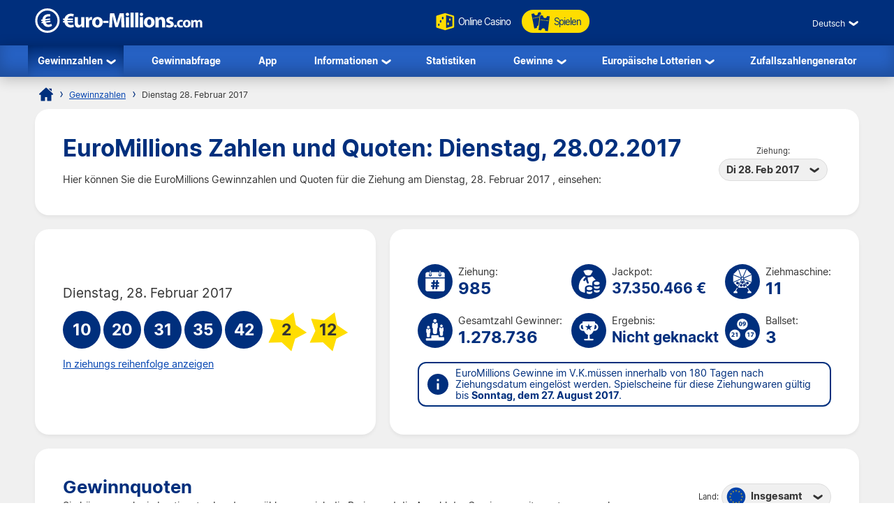

--- FILE ---
content_type: text/html; charset=utf-8
request_url: https://www.euro-millions.com/de/gewinnzahlen/28-02-2017
body_size: 24199
content:

<!DOCTYPE html>
<html lang="de">
<head>

	<title>EuroMillions Zahlen & Quoten: Dienstag, 28.02.2017</title>
	<meta http-equiv="Content-Type" content="text/html; charset=utf-8">
	<meta name="description" content="Sehen Sie sich die EuroMillions-Zahlen und Quoten für die Ziehung am Dienstag, 28.02.2017.">
	<meta name="keywords" content="euromillions gewinnzahlen, euromillions gewinnquoten, 2017-02-28, 28. februar 2017, ziehung 985">
	<meta name="author" content="Euro-Millions.com">
	<meta name="format-detection" content="telephone=no">
	<meta name="HandheldFriendly" content="True">
	<meta name="viewport" content="width=device-width, initial-scale=1">
	
	<link rel="alternate" hreflang="x-default" href="https://www.euro-millions.com/results/28-02-2017">
<link rel="alternate" hreflang="fr" href="https://www.euro-millions.com/fr/resultats/28-02-2017">
<link rel="alternate" hreflang="de-AT" href="https://www.euro-millions.com/de-at/zahlen/28-02-2017">
<link rel="alternate" hreflang="de-CH" href="https://www.euro-millions.com/de-ch/gewinnzahlen/28-02-2017">
<link rel="alternate" hreflang="de" href="https://www.euro-millions.com/de/gewinnzahlen/28-02-2017">
<link rel="alternate" hreflang="pt" href="https://www.euro-millions.com/pt/resultados/28-02-2017">
<link rel="alternate" hreflang="es" href="https://www.euro-millions.com/es/resultados/28-02-2017">
<link rel="alternate" hreflang="it" href="https://www.euro-millions.com/it/risultati/28-02-2017">
<link rel="alternate" hreflang="sv" href="https://www.euro-millions.com/sv/resultat/28-02-2017">
<link rel="alternate" hreflang="ru" href="https://www.euro-millions.com/ru/rezultaty/28-02-2017">
<link rel="alternate" hreflang="pl" href="https://www.euro-millions.com/pl/wyniki/28-02-2017">
<link rel="alternate" hreflang="zh" href="https://www.euro-millions.com/zh/kaijiang-jieguo/28-02-2017">
<link rel="alternate" hreflang="ro" href="https://www.euro-millions.com/ro/rezultate/28-02-2017">

	
	
		<meta property="og:title" content="EuroMillions Zahlen & Quoten: Dienstag, 28.02.2017">
		<meta property="og:description" content="Sehen Sie sich die EuroMillions-Zahlen und Quoten für die Ziehung am Dienstag, 28.02.2017.">
		<meta property="og:type" content="website">
		<meta property="og:url" content="https://www.euro-millions.com/de/gewinnzahlen/28-02-2017">
		<meta property="og:site_name" content="EuroMillions">
		<meta property="og:image" content="https://www.euro-millions.com/images/facebook-shared-image.jpg">
		<meta property="fb:app_id" content="124973790926555">
		<meta property="fb:admins" content="100001278704026">
	
	
	<link rel="apple-touch-icon" href="/apple-touch-icon.png">
	<link rel="shortcut icon" type="image/x-icon" href="/favicon.ico">
	<link rel="preload" href="/fonts/inter-regular.woff2" as="font" crossorigin="anonymous">
	<link rel="preload" href="/fonts/inter-bold.woff2" as="font" crossorigin="anonymous">
	
	<style>
		@font-face {
			font-family: inter; font-weight: 400; font-style: normal; font-display: swap;
			src: url(/fonts/inter-regular.woff2) format("woff2"), url(/fonts/inter-regular.woff) format("woff"), url(/fonts/inter-regular.ttf) format("truetype");
		}
		@font-face {
			font-family: inter; font-weight: 500 700; font-style: normal; font-display: swap;
			src: url(/fonts/inter-bold.woff2) format("woff2"), url(/fonts/inter-bold.woff) format("woff"), url(/fonts/inter-bold.ttf) format("truetype");
		}
	</style>
	
	<link href="/css/style?v=osCudacpOTEu-p6hxGNkRJLlqUgcLwayJSpFeg9m2wY1" rel="stylesheet"/>

	
	
	<script>
		function addLoadEvent(e){var t=window.onload;if(typeof window.onload!="function"){window.onload=e}else{window.onload=function(){if(t){t()}e()}}};
		function addResizeEvent(e){var t=window.onresize;if(typeof window.onresize!="function"){window.onresize=e}else{window.onresize=function(){if(t){t()}e()}}};
	</script>
	
	<link rel="amphtml" href="https://www.euro-millions.com/amp/de/gewinnzahlen/28-02-2017">
<link rel="canonical" href="https://www.euro-millions.com/de/gewinnzahlen/28-02-2017">

	
	<script async src="https://www.googletagmanager.com/gtag/js?id=G-L4TC4TYLBM"></script>
	<script>
		window.dataLayer=window.dataLayer||[];
		function gtag(){dataLayer.push(arguments);}
		gtag('js',new Date());
		gtag('config','G-L4TC4TYLBM');
	</script>
	
	<script>addLoadEvent(function(){ setTimeout(function(){ document.getElementById("autoAds").src="https://pagead2.googlesyndication.com/pagead/js/adsbygoogle.js?client=ca-pub-1256563260643852"; }, 5000); });</script>
	<script async id="autoAds" crossorigin="anonymous"></script>
	
</head>

<body>

	
	
	<header>
	
		<div class="inner fx btwn acen">
		
			<div itemscope itemtype="http://schema.org/Organization" id="logo">
				<a itemprop="url" href="/de/" title="EuroMillions">
					<img itemprop="logo" src="/images/layout/logo.svg" alt="Euro-Millions.com" width="240" height="35">
				</a>
			</div>
			
			<ul id="playNav">
				<li class="mobileXS"><a href="/de/gewinnzahlen" title="EuroMillions Gewinnzahlen"><img src="/images/icons/results.svg" alt="Icon">Gewinnzahlen</a></li>
				<li><a href="/de/spielen/emc-play" title="Online Casino" rel="noopener" target="_blank"><img src="/images/icons/dice.svg" alt="Icon" class="spin">Online Casino</a></li>
				<li class="tickets"><a href="/de/spielen" title="EuroMillions online spielen"><img src="/images/icons/tickets-blue.svg" alt="Icon">Spielen</a></li>
			</ul>
			
			<div class="fx acen">
				

	 <div class="languages">
		<div class="current desktop">Deutsch</div>
		<div class="current mobile">DE</div>
		<ul class="langs">
			
					<li><a href="/results/28-02-2017" title="View this page in English" class="en">English</a></li>
				
					<li><a href="/fr/resultats/28-02-2017" title="Voir cette page en français" class="fr">Français</a></li>
				
					<li><a href="/de-at/zahlen/28-02-2017" title="Sehen Sie diese Seite in Deutsch" class="de-AT">Deutsch (AT)</a></li>
				
					<li><a href="/de-ch/gewinnzahlen/28-02-2017" title="Sehen Sie diese Seite in Deutsch" class="de-CH">Deutsch (CH)</a></li>
				
					<li><a href="/de/gewinnzahlen/28-02-2017" title="Sehen Sie diese Seite in Deutsch" class="de">Deutsch</a></li>
				
					<li><a href="/pt/resultados/28-02-2017" title="Leia esta página em Português" class="pt">Português</a></li>
				
					<li><a href="/es/resultados/28-02-2017" title="Ver esta página en español" class="es">Español</a></li>
				
					<li><a href="/it/risultati/28-02-2017" title="Visualizza cuesta pagina in italiano" class="it">Italiano</a></li>
				
					<li><a href="/sv/resultat/28-02-2017" title="Se webbplatsen på svenska" class="sv">Svenska</a></li>
				
					<li><a href="/ru/rezultaty/28-02-2017" title="Посмотреть страницу на русском языке" class="ru">Русский</a></li>
				
					<li><a href="/pl/wyniki/28-02-2017" title="Wyświetl tę stronę w języku polskim" class="pl">Polski</a></li>
				
					<li><a href="/zh/kaijiang-jieguo/28-02-2017" title="中文" class="zh">中文</a></li>
				
					<li class="grey" title="This page is not available in Arabic">العربية</li>
				
					<li><a href="/ro/rezultate/28-02-2017" title="Dă clic pentru a vedea această pagină în română" class="ro">Română</a></li>
				
		</ul>
	</div>
	

				<div id="menuOpen"><span>&#9776;</span></div>
			</div>
			
		</div>
		
		<nav>
			<ul class="inner">
				<li class="sub">
					<a href="/de/gewinnzahlen" title="EuroMillions Gewinnzahlen" class="active">Gewinnzahlen</a>
					<span class="openSub mobile">+</span>
					<ul>
						<li><a href="/de/gewinnzahlen/02-01-2026" title="Aktuelle EuroMillions Gewinnzahlen">Aktuelle Ziehung</a></li>
						<li><a href="/de-at/oesterreich-bonus" title="EuroMillionen ÖsterreichBonus">ÖsterreichBonus</a></li>
						<li><a href="/de-ch/super-star" title="EuroMillions Super-Star">Super-Star</a></li>
						<li><a href="/de-ch/2-chance" title="EuroMillions 2. Chance">2. Chance</a></li>
						<li><a href="/de/eurodreams" title="EuroDreams gewinnzahlen">EuroDreams</a></li>
					</ul>
				</li>
				<li><a href="/de/gewinnabfrage" title="EuroMillions Prüfer">Gewinnabfrage</a></li>
				<li><a href="/de/app" title="EuroMillions-App">App</a></li> 
				<li class="sub">
					<a href="/de/informationen" title="EuroMillions Informationen">Informationen</a>
					<span class="openSub mobile">+</span>
					<ul>
						<li><a href="/de/so-spielt-man-euromillions" title="So spielt man EuroMillions">So spielt man EuroMillions</a></li>
						<li><a href="/de/regeln" title="EuroMillions Regeln">Regeln</a></li>
						<li><a href="/de/gewinnchancen-bei-euromillions" title="EuroMillions Gewinnchancen">Gewinnchancen bei EuroMillions</a></li>
						<li><a href="/de/faqs" title="FAQs zu EuroMillions">FAQs zu EuroMillions</a></li>
						<li><a href="/de/super-jackpots" title="EuroMillions Super-Jackpots">Super-Jackpots</a></li>
						<li><a href="/de/wohltatige-zwecke" title="Wohlt&auml;tige Zwecke">Wohlt&auml;tige Zwecke</a></li>
						<li><a href="/de/betrugsfalle" title="EuroMillions Betrugsf&auml;lle">Betrugsf&auml;lle</a></li>
						<li><a href="/de/kontakt" title="Kontakt">Kontakt</a></li>
					</ul>
				</li>
				<li><a href="/de/statistiken" title="EuroMillions Statistiken">Statistiken</a></li>
				<li class="sub">
					<a href="/de/gewinne" title="EuroMillions Gewinne">Gewinne</a>
					<span class="openSub mobile">+</span>
					<ul>
						<li><a href="/de/so-fordern-sie-ihren-gewinn-ein" title="So fordern Sie Ihren Gewinn ein">So fordern Sie Ihren Gewinn ein</a></li>
						<li><a href="/de/gewinner" title="Die größten EuroMillions-Jackpot-Gewinner">EuroMillions-Gewinner</a></li>
						<li><a href="/de/gewinner/statistiken" title="EuroMillions-Gewinner-Statistiken">Gewinner-Statistiken</a></li>
					</ul>
				</li>
				<li class="sub">
					<a href="/de/europaische-lotterien" title="Europäische Lotterien">Europäische Lotterien</a>
					<span class="openSub mobile">+</span>
					<ul>
						<li><a href="/de/eurojackpot" title="Eurojackpot-Startseite">Eurojackpot</a></li>
						<li><a href="/de/eurodreams" title="EuroDreams">EuroDreams</a></li>
						<li><a href="/de/franzosisches-lotto" title="Franz&ouml;sisches Lotto spielen">Franz&ouml;sisches Lotto</a></li>
						<li><a href="/de/deutsches-lotto-6aus49" title="Deutsches Lotto spielen">Deutsches Lotto</a></li>
						<li><a href="/de/irisches-lotto" title="Das irische Lotto spielen">Irische Lotterie</a></li>
						<li><a href="/de/italienisches-superenalotto" title="SuperEnalotto spielen">SuperEnalotto</a></li>
						<li><a href="/de/spanische-el-gordo-de-navidad" title="El Gordo spielen"<>El Gordo</a></li>
						<li><a href="/de/das-spanische-la-primitiva" title="Das spanische La Primitiva spielen">La Primitiva</a></li>
					</ul>
				</li>
				<li><a href="/de/zufallszahlengenerator">Zufallszahlengenerator</a></li>
			</ul>
		</nav>
			
	</header>
	
	
	
	<div id="main">
	

<div id="content">

	<ol id="breadcrumb" itemscope itemtype="http://schema.org/BreadcrumbList">
		<li itemprop="itemListElement" itemscope itemtype="http://schema.org/ListItem"><a href="/de/" title="EuroMillions Startseite" itemprop="item"><span itemprop="name">Startseite</span></a><meta itemprop="position" content="1"></li>
		<li itemprop="itemListElement" itemscope itemtype="http://schema.org/ListItem"><a href="/de/gewinnzahlen" title="EuroMillions Gewinnzahlen" itemprop="item"><span itemprop="name">Gewinnzahlen</span></a><meta itemprop="position" content="2"></li>
		<li>Dienstag 28. Februar 2017</li>
	</ol>
	
	<div class="box">
	
		<div class="fx btwn acen wrapSM">
			<div>
				<h1>EuroMillions Zahlen und Quoten: Dienstag, 28.02.2017</h1>
				<p style="padding-right: 10px;">Hier können Sie die EuroMillions Gewinnzahlen und Quoten für die Ziehung am Dienstag, 28. Februar 2017 , einsehen:</p>
			</div>
			
				<div class="nowrap centred smFull" style="padding: 5px;">
					<span style="font-size: 0.8em;">Ziehung:</span><br>
					<div class="dropdown">
						<span>Di 28. Feb 2017</span>
						<ul>
							
								<li><a href="/de/gewinnzahlen/02-01-2026" title="Info über diese Freitag 2. Januar - ziehung">Fr 2 Jan 2026</a></li>
							
								<li><a href="/de/gewinnzahlen/30-12-2025" title="Info über diese Dienstag 30. Dezember - ziehung">Di 30 Dez 2025</a></li>
							
								<li><a href="/de/gewinnzahlen/26-12-2025" title="Info über diese Freitag 26. Dezember - ziehung">Fr 26 Dez 2025</a></li>
							
								<li><a href="/de/gewinnzahlen/23-12-2025" title="Info über diese Dienstag 23. Dezember - ziehung">Di 23 Dez 2025</a></li>
							
								<li><a href="/de/gewinnzahlen/19-12-2025" title="Info über diese Freitag 19. Dezember - ziehung">Fr 19 Dez 2025</a></li>
							
								<li><a href="/de/gewinnzahlen/16-12-2025" title="Info über diese Dienstag 16. Dezember - ziehung">Di 16 Dez 2025</a></li>
							
								<li><a href="/de/gewinnzahlen/12-12-2025" title="Info über diese Freitag 12. Dezember - ziehung">Fr 12 Dez 2025</a></li>
							
								<li><a href="/de/gewinnzahlen/09-12-2025" title="Info über diese Dienstag 9. Dezember - ziehung">Di 9 Dez 2025</a></li>
							
								<li><a href="/de/gewinnzahlen/05-12-2025" title="Info über diese Freitag 5. Dezember - ziehung">Fr 5 Dez 2025</a></li>
							
								<li><a href="/de/gewinnzahlen/02-12-2025" title="Info über diese Dienstag 2. Dezember - ziehung">Di 2 Dez 2025</a></li>
							
								<li><a href="/de/gewinnzahlen/28-11-2025" title="Info über diese Freitag 28. November - ziehung">Fr 28 Nov 2025</a></li>
							
								<li><a href="/de/gewinnzahlen/25-11-2025" title="Info über diese Dienstag 25. November - ziehung">Di 25 Nov 2025</a></li>
							
								<li><a href="/de/gewinnzahlen/21-11-2025" title="Info über diese Freitag 21. November - ziehung">Fr 21 Nov 2025</a></li>
							
								<li><a href="/de/gewinnzahlen/18-11-2025" title="Info über diese Dienstag 18. November - ziehung">Di 18 Nov 2025</a></li>
							
								<li><a href="/de/gewinnzahlen/14-11-2025" title="Info über diese Freitag 14. November - ziehung">Fr 14 Nov 2025</a></li>
							
								<li><a href="/de/gewinnzahlen/11-11-2025" title="Info über diese Dienstag 11. November - ziehung">Di 11 Nov 2025</a></li>
							
								<li><a href="/de/gewinnzahlen/07-11-2025" title="Info über diese Freitag 7. November - ziehung">Fr 7 Nov 2025</a></li>
							
								<li><a href="/de/gewinnzahlen/04-11-2025" title="Info über diese Dienstag 4. November - ziehung">Di 4 Nov 2025</a></li>
							
						</ul>
					</div>
				</div>
			
		</div>
		
	</div>
	
	

	<div class="fx btwn wrapSM">
	
		<div class="box half fx col jcen">	
		
			<div class="resultInfo">
		
				<div class="h3" style="color: #333; font-weight: 400;">Dienstag, 28. Februar 2017</div>
				
				<ul class="balls" id="ballsAscending">
					
						<li class="resultBall ball">10</li>
					
						<li class="resultBall ball">20</li>
					
						<li class="resultBall ball">31</li>
					
						<li class="resultBall ball">35</li>
					
						<li class="resultBall ball">42</li>
					
						<li class="resultBall lucky-star">2</li>
					
						<li class="resultBall lucky-star">12</li>
					
				</ul>
		
				
	
					<ul class="balls" id="ballsDrawn" style="display:none">
						
							<li class="resultBall ball">35</li>
						
							<li class="resultBall ball">31</li>
						
							<li class="resultBall ball">10</li>
						
							<li class="resultBall ball">42</li>
						
							<li class="resultBall ball">20</li>
						
							<li class="resultBall lucky-star">2</li>
						
							<li class="resultBall lucky-star">12</li>
						
					</ul>
					
					<script>
						function BallOrder(obj) {
							if (!obj.drawn) {
								document.getElementById("ballsAscending").style.display = "none";
								document.getElementById("ballsDrawn").style.display = "";
								obj.innerHTML = "In aufsteigender reihenfolge anzeigen";
								if (window.ga) ga("send","event","Button","Individual Results","Display in ascending order");
								obj.drawn = true;
							} else {
								document.getElementById("ballsAscending").style.display = "";
								document.getElementById("ballsDrawn").style.display = "none";
								obj.innerHTML = "In ziehungs reihenfolge anzeigen";
								if (window.ga) ga("send","event","Button","Individual Results","Display in drawn order");
								obj.drawn = false;
							}
						}
					</script>
				
					
						<a href="javascript:void(0)" onclick="BallOrder(this)" id="BallOrderLink" style="display: block; padding-bottom: 10px;">In ziehungs reihenfolge anzeigen</a>
					
				
			</div>
			
		</div>
			
		
		
		<div class="box halfPlus">
		
			<div class="drawInfo">
		
				<div class="fx wrapSM">

					
						<div class="fx acen dInfo">
							<img src="/images/icons/draw-number.svg" alt="Icon" width="50" height="50" style="margin-right: 8px;">
							<div>
								Ziehung:
								<div class="title2">985</div>
							</div>
						</div>
					
						<div class="fx acen dInfo">
							<img src="/images/icons/jackpot.svg" alt="Icon" width="50" height="50" style="margin-right: 8px;">
							<div>
								Jackpot:
								<div class="title2" style="font-size: 1.5em;">37.350.466 &euro;</div>
							</div>
						</div>
					
						<div class="fx acen dInfo mid">
							<img src="/images/icons/ball-machine.svg" alt="Icon" width="50" height="50" style="margin-right: 8px;">
							<div>
								Ziehmaschine:
								<div class="title2">11</div>
							</div>
						</div>
					
				
				</div>
			
				<div class="fx wrapSM">
				
					
						<div class="fx acen dInfo">
							<img src="/images/icons/total-winners.svg" alt="Icon" width="50" height="50" style="margin-right: 8px;">
							<div>
								Gesamtzahl Gewinner:
								<div class="title2">1.278.736</div>
							</div>
						</div>
					
						<div class="fx acen dInfo">
							<img src="/images/icons/outcome.svg" alt="Icon" width="50" height="50" style="margin-right: 8px;">
							<div>
								Ergebnis:
								<div class="title2" style="font-size: 1.5em;">Nicht geknackt</div>
							</div>
						</div>
					
						<div class="fx acen dInfo mid">
							<img src="/images/icons/ball-set.svg" alt="Icon" width="50" height="50" style="margin-right: 8px;">
							<div>
								Ballset:
								<div class="title2">3</div>
							</div>
						</div>
					
				
				</div>
		
				<div class="info" style="margin: 10px 0 0;">
					<span>EuroMillions Gewinne im V.K.müssen innerhalb von 180 Tagen nach Ziehungsdatum eingelöst werden. Spielscheine für diese Ziehungwaren gültig bis <strong>Sonntag, dem 27. August 2017</strong>.</span>
				</div>
			
			</div>
			
		</div>
		
	</div>
	
	
	
	
		<div class="box">
	
			

				<div class="fx btwn acen wrapSM">
					<div>
						<h2 style="margin-bottom: 5px;">Gewinnquoten</h2>
						<p>Sie können auch ein bestimmtes Land auswählen, um sich die Preise und die Anzahl der Gewinner weiter unten anzusehen.</p>
					</div>
					<div class="nowrap" style="padding: 10px 0;">
						<span style="font-size: 0.8em;">Land:</span>
						<div class="dropdown">
							<span>
								
									<img src="/images/flags/eu.svg" alt="Flag" width="28" height="28" loading="lazy">
									Insgesamt
								
							</span>
							<ul class="tabs">
								
									<li>
										<a href="#PrizeBE">
											<img src="/images/flags/be.svg" alt="Flag" width="28" height="28" loading="lazy"> Belgien
										</a>
									</li>
								
									<li>
										<a href="#PrizeFR">
											<img src="/images/flags/fr.svg" alt="Flag" width="28" height="28" loading="lazy"> Frankreich
										</a>
									</li>
								
									<li>
										<a href="#PrizeIE">
											<img src="/images/flags/ie.svg" alt="Flag" width="28" height="28" loading="lazy"> Irland
										</a>
									</li>
								
									<li>
										<a href="#PrizeLU">
											<img src="/images/flags/lu.svg" alt="Flag" width="28" height="28" loading="lazy"> Luxemburg
										</a>
									</li>
								
									<li>
										<a href="#PrizeAT">
											<img src="/images/flags/at.svg" alt="Flag" width="28" height="28" loading="lazy"> Österreich
										</a>
									</li>
								
									<li>
										<a href="#PrizePT">
											<img src="/images/flags/pt.svg" alt="Flag" width="28" height="28" loading="lazy"> Portugal
										</a>
									</li>
								
									<li>
										<a href="#PrizeCH">
											<img src="/images/flags/ch.svg" alt="Flag" width="28" height="28" loading="lazy"> Schweiz
										</a>
									</li>
								
									<li>
										<a href="#PrizeES">
											<img src="/images/flags/es.svg" alt="Flag" width="28" height="28" loading="lazy"> Spanien
										</a>
									</li>
								
									<li>
										<a href="#PrizeGB">
											<img src="/images/flags/gb.svg" alt="Flag" width="28" height="28" loading="lazy"> V.K.
										</a>
									</li>
								
							</ul>
						</div>
					</div>
				</div>
			
			
			
				<div id="PrizeGB">
				
					

						<table class="breakdown mobFormat">
							<thead>
								<tr>
									<th>Anzahl Richtige</th>
									<th class="righty">Gewinn</th>
									
										<th class="righty">V.K. Gewinner</th>
									
										<th class="righty">Anteil am Gesamtgewinn</th>
									
									<th class="righty">Gesamtzahl Gewinner</th>
								</tr>
							</thead>
							<tbody>
								
									<tr>
										<td data-title="Anzahl Richtige" class="colour">
											<span class="prizeName"><span class="ball">5 </span> + <span class="star"> 2</span></span></span>
										</td>
										<td data-title="Gewinn" class="righty">
											31.923.442,00 &pound;
											
										</td>
										
											<td data-title="V.K. Gewinner" class="righty">
												0
												
											</td>
										
											<td data-title="Anteil am Gesamtgewinn" class="righty">
												0,00 &pound;
												
											</td>
										
										<td data-title="Gesamtzahl Gewinner" class="righty">
											
													<strong style="color:#F00">Jackpot nicht geknackt</strong> 
												0
												
										</td>
									</tr>
								
									<tr>
										<td data-title="Anzahl Richtige" class="colour">
											<span class="prizeName"><span class="ball">5 </span> + <span class="star"> 1</span></span></span>
										</td>
										<td data-title="Gewinn" class="righty">
											0,00 &pound;
											
										</td>
										
											<td data-title="V.K. Gewinner" class="righty">
												0
												
											</td>
										
											<td data-title="Anteil am Gesamtgewinn" class="righty">
												0,00 &pound;
												
											</td>
										
										<td data-title="Gesamtzahl Gewinner" class="righty">
											0
												
										</td>
									</tr>
								
									<tr>
										<td data-title="Anzahl Richtige" class="colour">
											<span class="prizeName"><span class="ball">5</span></span>
										</td>
										<td data-title="Gewinn" class="righty">
											163.596,80 &pound;
											
										</td>
										
											<td data-title="V.K. Gewinner" class="righty">
												2
												
											</td>
										
											<td data-title="Anteil am Gesamtgewinn" class="righty">
												327.193,60 &pound;
												
											</td>
										
										<td data-title="Gesamtzahl Gewinner" class="righty">
											4
												
										</td>
									</tr>
								
									<tr>
										<td data-title="Anzahl Richtige" class="colour">
											<span class="prizeName"><span class="ball">4 </span> + <span class="star"> 2</span></span></span>
										</td>
										<td data-title="Gewinn" class="righty">
											3.556,80 &pound;
											
										</td>
										
											<td data-title="V.K. Gewinner" class="righty">
												3
												
											</td>
										
											<td data-title="Anteil am Gesamtgewinn" class="righty">
												10.670,40 &pound;
												
											</td>
										
										<td data-title="Gesamtzahl Gewinner" class="righty">
											17
												
										</td>
									</tr>
								
									<tr>
										<td data-title="Anzahl Richtige" class="colour">
											<span class="prizeName"><span class="ball">4 </span> + <span class="star"> 1</span></span></span>
										</td>
										<td data-title="Gewinn" class="righty">
											157,30 &pound;
											
										</td>
										
											<td data-title="V.K. Gewinner" class="righty">
												97
												
											</td>
										
											<td data-title="Anteil am Gesamtgewinn" class="righty">
												15.258,10 &pound;
												
											</td>
										
										<td data-title="Gesamtzahl Gewinner" class="righty">
											410
												
										</td>
									</tr>
								
									<tr>
										<td data-title="Anzahl Richtige" class="colour">
											<span class="prizeName"><span class="ball">3 </span> + <span class="star"> 2</span></span></span>
										</td>
										<td data-title="Gewinn" class="righty">
											118,40 &pound;
											
										</td>
										
											<td data-title="V.K. Gewinner" class="righty">
												212
												
											</td>
										
											<td data-title="Anteil am Gesamtgewinn" class="righty">
												25.100,80 &pound;
												
											</td>
										
										<td data-title="Gesamtzahl Gewinner" class="righty">
											760
												
										</td>
									</tr>
								
									<tr>
										<td data-title="Anzahl Richtige" class="colour">
											<span class="prizeName"><span class="ball">4</span></span>
										</td>
										<td data-title="Gewinn" class="righty">
											40,90 &pound;
											
										</td>
										
											<td data-title="V.K. Gewinner" class="righty">
												319
												
											</td>
										
											<td data-title="Anteil am Gesamtgewinn" class="righty">
												13.047,10 &pound;
												
											</td>
										
										<td data-title="Gesamtzahl Gewinner" class="righty">
											1.246
												
										</td>
									</tr>
								
									<tr>
										<td data-title="Anzahl Richtige" class="colour">
											<span class="prizeName"><span class="ball">2 </span> + <span class="star"> 2</span></span></span>
										</td>
										<td data-title="Gewinn" class="righty">
											20,60 &pound;
											
										</td>
										
											<td data-title="V.K. Gewinner" class="righty">
												3.134
												
											</td>
										
											<td data-title="Anteil am Gesamtgewinn" class="righty">
												64.560,40 &pound;
												
											</td>
										
										<td data-title="Gesamtzahl Gewinner" class="righty">
											11.402
												
										</td>
									</tr>
								
									<tr>
										<td data-title="Anzahl Richtige" class="colour">
											<span class="prizeName"><span class="ball">3 </span> + <span class="star"> 1</span></span></span>
										</td>
										<td data-title="Gewinn" class="righty">
											12,20 &pound;
											
										</td>
										
											<td data-title="V.K. Gewinner" class="righty">
												4.968
												
											</td>
										
											<td data-title="Anteil am Gesamtgewinn" class="righty">
												60.609,60 &pound;
												
											</td>
										
										<td data-title="Gesamtzahl Gewinner" class="righty">
											20.373
												
										</td>
									</tr>
								
									<tr>
										<td data-title="Anzahl Richtige" class="colour">
											<span class="prizeName"><span class="ball">3</span></span>
										</td>
										<td data-title="Gewinn" class="righty">
											8,60 &pound;
											
										</td>
										
											<td data-title="V.K. Gewinner" class="righty">
												12.802
												
											</td>
										
											<td data-title="Anteil am Gesamtgewinn" class="righty">
												110.097,20 &pound;
												
											</td>
										
										<td data-title="Gesamtzahl Gewinner" class="righty">
											54.502
												
										</td>
									</tr>
								
									<tr>
										<td data-title="Anzahl Richtige" class="colour">
											<span class="prizeName"><span class="ball">1 </span> + <span class="star"> 2</span></span></span>
										</td>
										<td data-title="Gewinn" class="righty">
											10,90 &pound;
											
										</td>
										
											<td data-title="V.K. Gewinner" class="righty">
												16.094
												
											</td>
										
											<td data-title="Anteil am Gesamtgewinn" class="righty">
												175.424,60 &pound;
												
											</td>
										
										<td data-title="Gesamtzahl Gewinner" class="righty">
											60.555
												
										</td>
									</tr>
								
									<tr>
										<td data-title="Anzahl Richtige" class="colour">
											<span class="prizeName"><span class="ball">2 </span> + <span class="star"> 1</span></span></span>
										</td>
										<td data-title="Gewinn" class="righty">
											6,40 &pound;
											
										</td>
										
											<td data-title="V.K. Gewinner" class="righty">
												74.353
												
											</td>
										
											<td data-title="Anteil am Gesamtgewinn" class="righty">
												475.859,20 &pound;
												
											</td>
										
										<td data-title="Gesamtzahl Gewinner" class="righty">
											308.000
												
										</td>
									</tr>
								
									<tr>
										<td data-title="Anzahl Richtige" class="colour">
											<span class="prizeName"><span class="ball">2</span></span>
										</td>
										<td data-title="Gewinn" class="righty">
											2,90 &pound;
											
										</td>
										
											<td data-title="V.K. Gewinner" class="righty">
												190.741
												
											</td>
										
											<td data-title="Anteil am Gesamtgewinn" class="righty">
												553.148,90 &pound;
												
											</td>
										
										<td data-title="Gesamtzahl Gewinner" class="righty">
											821.467
												
										</td>
									</tr>
								
									<tr class="totals">
										<td data-title="Anzahl Richtige" class="colour">
											<span class="prizeName">Totals</span>
										</td>
										<td data-title="Gewinn" class="righty">
											
												-
											
										</td>
										
											<td data-title="V.K. Gewinner" class="righty">
												302.725
												
											</td>
										
											<td data-title="Anteil am Gesamtgewinn" class="righty">
												1.830.969,90 &pound;
												
											</td>
										
										<td data-title="Gesamtzahl Gewinner" class="righty">
											1.278.736
												
										</td>
									</tr>
								
							</tbody>
						</table>
					
						
				
				</div>
			
			
			
				<div id="PrizeFR">
				
					

						<table class="breakdown mobFormat">
							<thead>
								<tr>
									<th>Anzahl Richtige</th>
									<th class="righty">Gewinn</th>
									
										<th class="righty">Französische Gewinner</th>
									
										<th class="righty">Anteil am Gesamtgewinn</th>
									
									<th class="righty">Gesamtzahl Gewinner</th>
								</tr>
							</thead>
							<tbody>
								
									<tr>
										<td data-title="Anzahl Richtige" class="colour">
											<span class="prizeName"><span class="ball">5 </span> + <span class="star"> 2</span></span></span>
										</td>
										<td data-title="Gewinn" class="righty">
											37.350.465,60 &euro;
											
										</td>
										
											<td data-title="Französische Gewinner" class="righty">
												0
												
											</td>
										
											<td data-title="Anteil am Gesamtgewinn" class="righty">
												0,00 &euro;
												
											</td>
										
										<td data-title="Gesamtzahl Gewinner" class="righty">
											
													<strong style="color:#F00">Jackpot nicht geknackt</strong> 
												0
												
										</td>
									</tr>
								
									<tr>
										<td data-title="Anzahl Richtige" class="colour">
											<span class="prizeName"><span class="ball">5 </span> + <span class="star"> 1</span></span></span>
										</td>
										<td data-title="Gewinn" class="righty">
											0,00 &euro;
											
										</td>
										
											<td data-title="Französische Gewinner" class="righty">
												0
												
											</td>
										
											<td data-title="Anteil am Gesamtgewinn" class="righty">
												0,00 &euro;
												
											</td>
										
										<td data-title="Gesamtzahl Gewinner" class="righty">
											0
												
										</td>
									</tr>
								
									<tr>
										<td data-title="Anzahl Richtige" class="colour">
											<span class="prizeName"><span class="ball">5 </span> + <span class="star"> 1</span> (with Étoile+)</span>*</span>
										</td>
										<td data-title="Gewinn" class="righty">
											0,00 &euro;
											
										</td>
										
											<td data-title="Französische Gewinner" class="righty">
												0
												
											</td>
										
											<td data-title="Anteil am Gesamtgewinn" class="righty">
												0,00 &euro;
												
											</td>
										
										<td data-title="Gesamtzahl Gewinner" class="righty">
											0
											
										</td>
									</tr>
								
									<tr>
										<td data-title="Anzahl Richtige" class="colour">
											<span class="prizeName"><span class="ball">5</span></span>
										</td>
										<td data-title="Gewinn" class="righty">
											240.661,40 &euro;
											
										</td>
										
											<td data-title="Französische Gewinner" class="righty">
												0
												
											</td>
										
											<td data-title="Anteil am Gesamtgewinn" class="righty">
												0,00 &euro;
												
											</td>
										
										<td data-title="Gesamtzahl Gewinner" class="righty">
											4
												
										</td>
									</tr>
								
									<tr>
										<td data-title="Anzahl Richtige" class="colour">
											<span class="prizeName"><span class="ball">4 </span> + <span class="star"> 2</span></span></span>
										</td>
										<td data-title="Gewinn" class="righty">
											5.232,40 &euro;
											
										</td>
										
											<td data-title="Französische Gewinner" class="righty">
												5
												
											</td>
										
											<td data-title="Anteil am Gesamtgewinn" class="righty">
												26.162,00 &euro;
												
											</td>
										
										<td data-title="Gesamtzahl Gewinner" class="righty">
											17
												
										</td>
									</tr>
								
									<tr>
										<td data-title="Anzahl Richtige" class="colour">
											<span class="prizeName"><span class="ball">4 </span> + <span class="star"> 2</span> (with Étoile+)</span>*</span>
										</td>
										<td data-title="Gewinn" class="righty">
											9.206,80 &euro;
											
										</td>
										
											<td data-title="Französische Gewinner" class="righty">
												1
												
											</td>
										
											<td data-title="Anteil am Gesamtgewinn" class="righty">
												9.206,80 &euro;
												
											</td>
										
										<td data-title="Gesamtzahl Gewinner" class="righty">
											1
											
										</td>
									</tr>
								
									<tr>
										<td data-title="Anzahl Richtige" class="colour">
											<span class="prizeName"><span class="ball">4 </span> + <span class="star"> 1</span></span></span>
										</td>
										<td data-title="Gewinn" class="righty">
											231,40 &euro;
											
										</td>
										
											<td data-title="Französische Gewinner" class="righty">
												89
												
											</td>
										
											<td data-title="Anteil am Gesamtgewinn" class="righty">
												20.594,60 &euro;
												
											</td>
										
										<td data-title="Gesamtzahl Gewinner" class="righty">
											410
												
										</td>
									</tr>
								
									<tr>
										<td data-title="Anzahl Richtige" class="colour">
											<span class="prizeName"><span class="ball">4 </span> + <span class="star"> 1</span> (with Étoile+)</span>*</span>
										</td>
										<td data-title="Gewinn" class="righty">
											267,40 &euro;
											
										</td>
										
											<td data-title="Französische Gewinner" class="righty">
												25
												
											</td>
										
											<td data-title="Anteil am Gesamtgewinn" class="righty">
												6.685,00 &euro;
												
											</td>
										
										<td data-title="Gesamtzahl Gewinner" class="righty">
											25
											
										</td>
									</tr>
								
									<tr>
										<td data-title="Anzahl Richtige" class="colour">
											<span class="prizeName"><span class="ball">3 </span> + <span class="star"> 2</span></span></span>
										</td>
										<td data-title="Gewinn" class="righty">
											174,20 &euro;
											
										</td>
										
											<td data-title="Französische Gewinner" class="righty">
												140
												
											</td>
										
											<td data-title="Anteil am Gesamtgewinn" class="righty">
												24.388,00 &euro;
												
											</td>
										
										<td data-title="Gesamtzahl Gewinner" class="righty">
											760
												
										</td>
									</tr>
								
									<tr>
										<td data-title="Anzahl Richtige" class="colour">
											<span class="prizeName"><span class="ball">3 </span> + <span class="star"> 2</span> (with Étoile+)</span>*</span>
										</td>
										<td data-title="Gewinn" class="righty">
											196,10 &euro;
											
										</td>
										
											<td data-title="Französische Gewinner" class="righty">
												41
												
											</td>
										
											<td data-title="Anteil am Gesamtgewinn" class="righty">
												8.040,10 &euro;
												
											</td>
										
										<td data-title="Gesamtzahl Gewinner" class="righty">
											41
											
										</td>
									</tr>
								
									<tr>
										<td data-title="Anzahl Richtige" class="colour">
											<span class="prizeName"><span class="ball">4</span></span>
										</td>
										<td data-title="Gewinn" class="righty">
											60,20 &euro;
											
										</td>
										
											<td data-title="Französische Gewinner" class="righty">
												215
												
											</td>
										
											<td data-title="Anteil am Gesamtgewinn" class="righty">
												12.943,00 &euro;
												
											</td>
										
										<td data-title="Gesamtzahl Gewinner" class="righty">
											1.246
												
										</td>
									</tr>
								
									<tr>
										<td data-title="Anzahl Richtige" class="colour">
											<span class="prizeName"><span class="ball">2 </span> + <span class="star"> 2</span></span></span>
										</td>
										<td data-title="Gewinn" class="righty">
											30,30 &euro;
											
										</td>
										
											<td data-title="Französische Gewinner" class="righty">
												2.108
												
											</td>
										
											<td data-title="Anteil am Gesamtgewinn" class="righty">
												63.872,40 &euro;
												
											</td>
										
										<td data-title="Gesamtzahl Gewinner" class="righty">
											11.402
												
										</td>
									</tr>
								
									<tr>
										<td data-title="Anzahl Richtige" class="colour">
											<span class="prizeName"><span class="ball">2 </span> + <span class="star"> 2</span> (with Étoile+)</span>*</span>
										</td>
										<td data-title="Gewinn" class="righty">
											36,60 &euro;
											
										</td>
										
											<td data-title="Französische Gewinner" class="righty">
												484
												
											</td>
										
											<td data-title="Anteil am Gesamtgewinn" class="righty">
												17.714,40 &euro;
												
											</td>
										
										<td data-title="Gesamtzahl Gewinner" class="righty">
											484
											
										</td>
									</tr>
								
									<tr>
										<td data-title="Anzahl Richtige" class="colour">
											<span class="prizeName"><span class="ball">3 </span> + <span class="star"> 1</span></span></span>
										</td>
										<td data-title="Gewinn" class="righty">
											17,90 &euro;
											
										</td>
										
											<td data-title="Französische Gewinner" class="righty">
												3.822
												
											</td>
										
											<td data-title="Anteil am Gesamtgewinn" class="righty">
												68.413,80 &euro;
												
											</td>
										
										<td data-title="Gesamtzahl Gewinner" class="righty">
											20.373
												
										</td>
									</tr>
								
									<tr>
										<td data-title="Anzahl Richtige" class="colour">
											<span class="prizeName"><span class="ball">3 </span> + <span class="star"> 1</span> (with Étoile+)</span>*</span>
										</td>
										<td data-title="Gewinn" class="righty">
											21,90 &euro;
											
										</td>
										
											<td data-title="Französische Gewinner" class="righty">
												866
												
											</td>
										
											<td data-title="Anteil am Gesamtgewinn" class="righty">
												18.965,40 &euro;
												
											</td>
										
										<td data-title="Gesamtzahl Gewinner" class="righty">
											866
											
										</td>
									</tr>
								
									<tr>
										<td data-title="Anzahl Richtige" class="colour">
											<span class="prizeName"><span class="ball">3</span></span>
										</td>
										<td data-title="Gewinn" class="righty">
											12,60 &euro;
											
										</td>
										
											<td data-title="Französische Gewinner" class="righty">
												10.487
												
											</td>
										
											<td data-title="Anteil am Gesamtgewinn" class="righty">
												132.136,20 &euro;
												
											</td>
										
										<td data-title="Gesamtzahl Gewinner" class="righty">
											54.502
												
										</td>
									</tr>
								
									<tr>
										<td data-title="Anzahl Richtige" class="colour">
											<span class="prizeName"><span class="ball">1 </span> + <span class="star"> 2</span></span></span>
										</td>
										<td data-title="Gewinn" class="righty">
											16,10 &euro;
											
										</td>
										
											<td data-title="Französische Gewinner" class="righty">
												11.320
												
											</td>
										
											<td data-title="Anteil am Gesamtgewinn" class="righty">
												182.252,00 &euro;
												
											</td>
										
										<td data-title="Gesamtzahl Gewinner" class="righty">
											60.555
												
										</td>
									</tr>
								
									<tr>
										<td data-title="Anzahl Richtige" class="colour">
											<span class="prizeName"><span class="ball">1 </span> + <span class="star"> 2</span> (with Étoile+)</span>*</span>
										</td>
										<td data-title="Gewinn" class="righty">
											20,80 &euro;
											
										</td>
										
											<td data-title="Französische Gewinner" class="righty">
												2.582
												
											</td>
										
											<td data-title="Anteil am Gesamtgewinn" class="righty">
												53.705,60 &euro;
												
											</td>
										
										<td data-title="Gesamtzahl Gewinner" class="righty">
											2.582
											
										</td>
									</tr>
								
									<tr>
										<td data-title="Anzahl Richtige" class="colour">
											<span class="prizeName"><span class="ball">0 </span> + <span class="star"> 2</span> (with Étoile+)</span>*</span>
										</td>
										<td data-title="Gewinn" class="righty">
											18,10 &euro;
											
										</td>
										
											<td data-title="Französische Gewinner" class="righty">
												4.385
												
											</td>
										
											<td data-title="Anteil am Gesamtgewinn" class="righty">
												79.368,50 &euro;
												
											</td>
										
										<td data-title="Gesamtzahl Gewinner" class="righty">
											4.385
											
										</td>
									</tr>
								
									<tr>
										<td data-title="Anzahl Richtige" class="colour">
											<span class="prizeName"><span class="ball">2 </span> + <span class="star"> 1</span></span></span>
										</td>
										<td data-title="Gewinn" class="righty">
											9,50 &euro;
											
										</td>
										
											<td data-title="Französische Gewinner" class="righty">
												61.444
												
											</td>
										
											<td data-title="Anteil am Gesamtgewinn" class="righty">
												583.718,00 &euro;
												
											</td>
										
										<td data-title="Gesamtzahl Gewinner" class="righty">
											308.000
												
										</td>
									</tr>
								
									<tr>
										<td data-title="Anzahl Richtige" class="colour">
											<span class="prizeName"><span class="ball">2 </span> + <span class="star"> 1</span> (with Étoile+)</span>*</span>
										</td>
										<td data-title="Gewinn" class="righty">
											11,90 &euro;
											
										</td>
										
											<td data-title="Französische Gewinner" class="righty">
												14.503
												
											</td>
										
											<td data-title="Anteil am Gesamtgewinn" class="righty">
												172.585,70 &euro;
												
											</td>
										
										<td data-title="Gesamtzahl Gewinner" class="righty">
											14.503
											
										</td>
									</tr>
								
									<tr>
										<td data-title="Anzahl Richtige" class="colour">
											<span class="prizeName"><span class="ball">2</span></span>
										</td>
										<td data-title="Gewinn" class="righty">
											4,30 &euro;
											
										</td>
										
											<td data-title="Französische Gewinner" class="righty">
												164.927
												
											</td>
										
											<td data-title="Anteil am Gesamtgewinn" class="righty">
												709.186,10 &euro;
												
											</td>
										
										<td data-title="Gesamtzahl Gewinner" class="righty">
											821.467
												
										</td>
									</tr>
								
									<tr>
										<td data-title="Anzahl Richtige" class="colour">
											<span class="prizeName"><span class="ball">0 </span> + <span class="star"> 1</span> (with Étoile+)</span>*</span>
										</td>
										<td data-title="Gewinn" class="righty">
											2,70 &euro;
											
										</td>
										
											<td data-title="Französische Gewinner" class="righty">
												139.558
												
											</td>
										
											<td data-title="Anteil am Gesamtgewinn" class="righty">
												376.806,60 &euro;
												
											</td>
										
										<td data-title="Gesamtzahl Gewinner" class="righty">
											139.558
											
										</td>
									</tr>
								
									<tr class="totals">
										<td data-title="Anzahl Richtige" class="colour">
											<span class="prizeName">Totals</span>
										</td>
										<td data-title="Gewinn" class="righty">
											
												-
											
										</td>
										
											<td data-title="Französische Gewinner" class="righty">
												417.002
												
											</td>
										
											<td data-title="Anteil am Gesamtgewinn" class="righty">
												2.566.744,20 &euro;
												
											</td>
										
										<td data-title="Gesamtzahl Gewinner" class="righty">
											2.112.740
													
										</td>
									</tr>
								
							</tbody>
						</table>
					
						
							<p>*Étoile+ Gewinne gelten nur für französische Spielscheine, auf denen die Étoile+ Option gewählt wurde.<p>
						
				
				</div>
			
			
			
				<div id="PrizeES">
				
					

						<table class="breakdown mobFormat">
							<thead>
								<tr>
									<th>Anzahl Richtige</th>
									<th class="righty">Gewinn</th>
									
										<th class="righty">Spanische Gewinner</th>
									
										<th class="righty">Anteil am Gesamtgewinn</th>
									
									<th class="righty">Gesamtzahl Gewinner</th>
								</tr>
							</thead>
							<tbody>
								
									<tr>
										<td data-title="Anzahl Richtige" class="colour">
											<span class="prizeName"><span class="ball">5 </span> + <span class="star"> 2</span></span></span>
										</td>
										<td data-title="Gewinn" class="righty">
											37.350.465,60 &euro;
											
										</td>
										
											<td data-title="Spanische Gewinner" class="righty">
												0
												
											</td>
										
											<td data-title="Anteil am Gesamtgewinn" class="righty">
												0,00 &euro;
												
											</td>
										
										<td data-title="Gesamtzahl Gewinner" class="righty">
											
													<strong style="color:#F00">Jackpot nicht geknackt</strong> 
												0
												
										</td>
									</tr>
								
									<tr>
										<td data-title="Anzahl Richtige" class="colour">
											<span class="prizeName"><span class="ball">5 </span> + <span class="star"> 1</span></span></span>
										</td>
										<td data-title="Gewinn" class="righty">
											0,00 &euro;
											
										</td>
										
											<td data-title="Spanische Gewinner" class="righty">
												0
												
											</td>
										
											<td data-title="Anteil am Gesamtgewinn" class="righty">
												0,00 &euro;
												
											</td>
										
										<td data-title="Gesamtzahl Gewinner" class="righty">
											0
												
										</td>
									</tr>
								
									<tr>
										<td data-title="Anzahl Richtige" class="colour">
											<span class="prizeName"><span class="ball">5</span></span>
										</td>
										<td data-title="Gewinn" class="righty">
											240.661,44 &euro;
											
										</td>
										
											<td data-title="Spanische Gewinner" class="righty">
												1
												
											</td>
										
											<td data-title="Anteil am Gesamtgewinn" class="righty">
												240.661,44 &euro;
												
											</td>
										
										<td data-title="Gesamtzahl Gewinner" class="righty">
											4
												
										</td>
									</tr>
								
									<tr>
										<td data-title="Anzahl Richtige" class="colour">
											<span class="prizeName"><span class="ball">4 </span> + <span class="star"> 2</span></span></span>
										</td>
										<td data-title="Gewinn" class="righty">
											5.232,40 &euro;
											
										</td>
										
											<td data-title="Spanische Gewinner" class="righty">
												4
												
											</td>
										
											<td data-title="Anteil am Gesamtgewinn" class="righty">
												20.929,60 &euro;
												
											</td>
										
										<td data-title="Gesamtzahl Gewinner" class="righty">
											17
												
										</td>
									</tr>
								
									<tr>
										<td data-title="Anzahl Richtige" class="colour">
											<span class="prizeName"><span class="ball">4 </span> + <span class="star"> 1</span></span></span>
										</td>
										<td data-title="Gewinn" class="righty">
											231,42 &euro;
											
										</td>
										
											<td data-title="Spanische Gewinner" class="righty">
												79
												
											</td>
										
											<td data-title="Anteil am Gesamtgewinn" class="righty">
												18.282,18 &euro;
												
											</td>
										
										<td data-title="Gesamtzahl Gewinner" class="righty">
											410
												
										</td>
									</tr>
								
									<tr>
										<td data-title="Anzahl Richtige" class="colour">
											<span class="prizeName"><span class="ball">3 </span> + <span class="star"> 2</span></span></span>
										</td>
										<td data-title="Gewinn" class="righty">
											174,26 &euro;
											
										</td>
										
											<td data-title="Spanische Gewinner" class="righty">
												121
												
											</td>
										
											<td data-title="Anteil am Gesamtgewinn" class="righty">
												21.085,46 &euro;
												
											</td>
										
										<td data-title="Gesamtzahl Gewinner" class="righty">
											760
												
										</td>
									</tr>
								
									<tr>
										<td data-title="Anzahl Richtige" class="colour">
											<span class="prizeName"><span class="ball">4</span></span>
										</td>
										<td data-title="Gewinn" class="righty">
											60,28 &euro;
											
										</td>
										
											<td data-title="Spanische Gewinner" class="righty">
												263
												
											</td>
										
											<td data-title="Anteil am Gesamtgewinn" class="righty">
												15.853,64 &euro;
												
											</td>
										
										<td data-title="Gesamtzahl Gewinner" class="righty">
											1.246
												
										</td>
									</tr>
								
									<tr>
										<td data-title="Anzahl Richtige" class="colour">
											<span class="prizeName"><span class="ball">2 </span> + <span class="star"> 2</span></span></span>
										</td>
										<td data-title="Gewinn" class="righty">
											30,34 &euro;
											
										</td>
										
											<td data-title="Spanische Gewinner" class="righty">
												2.162
												
											</td>
										
											<td data-title="Anteil am Gesamtgewinn" class="righty">
												65.595,08 &euro;
												
											</td>
										
										<td data-title="Gesamtzahl Gewinner" class="righty">
											11.402
												
										</td>
									</tr>
								
									<tr>
										<td data-title="Anzahl Richtige" class="colour">
											<span class="prizeName"><span class="ball">3 </span> + <span class="star"> 1</span></span></span>
										</td>
										<td data-title="Gewinn" class="righty">
											17,95 &euro;
											
										</td>
										
											<td data-title="Spanische Gewinner" class="righty">
												4.097
												
											</td>
										
											<td data-title="Anteil am Gesamtgewinn" class="righty">
												73.541,15 &euro;
												
											</td>
										
										<td data-title="Gesamtzahl Gewinner" class="righty">
											20.373
												
										</td>
									</tr>
								
									<tr>
										<td data-title="Anzahl Richtige" class="colour">
											<span class="prizeName"><span class="ball">3</span></span>
										</td>
										<td data-title="Gewinn" class="righty">
											12,69 &euro;
											
										</td>
										
											<td data-title="Spanische Gewinner" class="righty">
												11.825
												
											</td>
										
											<td data-title="Anteil am Gesamtgewinn" class="righty">
												150.059,25 &euro;
												
											</td>
										
										<td data-title="Gesamtzahl Gewinner" class="righty">
											54.502
												
										</td>
									</tr>
								
									<tr>
										<td data-title="Anzahl Richtige" class="colour">
											<span class="prizeName"><span class="ball">1 </span> + <span class="star"> 2</span></span></span>
										</td>
										<td data-title="Gewinn" class="righty">
											16,16 &euro;
											
										</td>
										
											<td data-title="Spanische Gewinner" class="righty">
												11.827
												
											</td>
										
											<td data-title="Anteil am Gesamtgewinn" class="righty">
												191.124,32 &euro;
												
											</td>
										
										<td data-title="Gesamtzahl Gewinner" class="righty">
											60.555
												
										</td>
									</tr>
								
									<tr>
										<td data-title="Anzahl Richtige" class="colour">
											<span class="prizeName"><span class="ball">2 </span> + <span class="star"> 1</span></span></span>
										</td>
										<td data-title="Gewinn" class="righty">
											9,53 &euro;
											
										</td>
										
											<td data-title="Spanische Gewinner" class="righty">
												61.947
												
											</td>
										
											<td data-title="Anteil am Gesamtgewinn" class="righty">
												590.354,91 &euro;
												
											</td>
										
										<td data-title="Gesamtzahl Gewinner" class="righty">
											308.000
												
										</td>
									</tr>
								
									<tr>
										<td data-title="Anzahl Richtige" class="colour">
											<span class="prizeName"><span class="ball">2</span></span>
										</td>
										<td data-title="Gewinn" class="righty">
											4,39 &euro;
											
										</td>
										
											<td data-title="Spanische Gewinner" class="righty">
												175.800
												
											</td>
										
											<td data-title="Anteil am Gesamtgewinn" class="righty">
												771.762,00 &euro;
												
											</td>
										
										<td data-title="Gesamtzahl Gewinner" class="righty">
											821.467
												
										</td>
									</tr>
								
									<tr class="totals">
										<td data-title="Anzahl Richtige" class="colour">
											<span class="prizeName">Totals</span>
										</td>
										<td data-title="Gewinn" class="righty">
											
												-
											
										</td>
										
											<td data-title="Spanische Gewinner" class="righty">
												268.126
												
											</td>
										
											<td data-title="Anteil am Gesamtgewinn" class="righty">
												2.159.249,03 &euro;
												
											</td>
										
										<td data-title="Gesamtzahl Gewinner" class="righty">
											1.278.736
												
										</td>
									</tr>
								
							</tbody>
						</table>
					
						
				
				</div>
			
			
			
				<div id="PrizeIE">
				
					

						<table class="breakdown mobFormat">
							<thead>
								<tr>
									<th>Anzahl Richtige</th>
									<th class="righty">Gewinn</th>
									
										<th class="righty">Irische Gewinner</th>
									
										<th class="righty">Anteil am Gesamtgewinn</th>
									
									<th class="righty">Gesamtzahl Gewinner</th>
								</tr>
							</thead>
							<tbody>
								
									<tr>
										<td data-title="Anzahl Richtige" class="colour">
											<span class="prizeName"><span class="ball">5 </span> + <span class="star"> 2</span></span></span>
										</td>
										<td data-title="Gewinn" class="righty">
											37.350.466,00 &euro;
											
										</td>
										
											<td data-title="Irische Gewinner" class="righty">
												0
												
											</td>
										
											<td data-title="Anteil am Gesamtgewinn" class="righty">
												0,00 &euro;
												
											</td>
										
										<td data-title="Gesamtzahl Gewinner" class="righty">
											
													<strong style="color:#F00">Jackpot nicht geknackt</strong> 
												0
												
										</td>
									</tr>
								
									<tr>
										<td data-title="Anzahl Richtige" class="colour">
											<span class="prizeName"><span class="ball">5 </span> + <span class="star"> 1</span></span></span>
										</td>
										<td data-title="Gewinn" class="righty">
											0,00 &euro;
											
										</td>
										
											<td data-title="Irische Gewinner" class="righty">
												0
												
											</td>
										
											<td data-title="Anteil am Gesamtgewinn" class="righty">
												0,00 &euro;
												
											</td>
										
										<td data-title="Gesamtzahl Gewinner" class="righty">
											0
												
										</td>
									</tr>
								
									<tr>
										<td data-title="Anzahl Richtige" class="colour">
											<span class="prizeName"><span class="ball">5</span></span>
										</td>
										<td data-title="Gewinn" class="righty">
											240.661,00 &euro;
											
										</td>
										
											<td data-title="Irische Gewinner" class="righty">
												0
												
											</td>
										
											<td data-title="Anteil am Gesamtgewinn" class="righty">
												0,00 &euro;
												
											</td>
										
										<td data-title="Gesamtzahl Gewinner" class="righty">
											4
												
										</td>
									</tr>
								
									<tr>
										<td data-title="Anzahl Richtige" class="colour">
											<span class="prizeName"><span class="ball">4 </span> + <span class="star"> 2</span></span></span>
										</td>
										<td data-title="Gewinn" class="righty">
											5.232,00 &euro;
											
										</td>
										
											<td data-title="Irische Gewinner" class="righty">
												2
												
											</td>
										
											<td data-title="Anteil am Gesamtgewinn" class="righty">
												10.464,00 &euro;
												
											</td>
										
										<td data-title="Gesamtzahl Gewinner" class="righty">
											17
												
										</td>
									</tr>
								
									<tr>
										<td data-title="Anzahl Richtige" class="colour">
											<span class="prizeName"><span class="ball">4 </span> + <span class="star"> 1</span></span></span>
										</td>
										<td data-title="Gewinn" class="righty">
											231,00 &euro;
											
										</td>
										
											<td data-title="Irische Gewinner" class="righty">
												11
												
											</td>
										
											<td data-title="Anteil am Gesamtgewinn" class="righty">
												2.541,00 &euro;
												
											</td>
										
										<td data-title="Gesamtzahl Gewinner" class="righty">
											410
												
										</td>
									</tr>
								
									<tr>
										<td data-title="Anzahl Richtige" class="colour">
											<span class="prizeName"><span class="ball">3 </span> + <span class="star"> 2</span></span></span>
										</td>
										<td data-title="Gewinn" class="righty">
											174,00 &euro;
											
										</td>
										
											<td data-title="Irische Gewinner" class="righty">
												31
												
											</td>
										
											<td data-title="Anteil am Gesamtgewinn" class="righty">
												5.394,00 &euro;
												
											</td>
										
										<td data-title="Gesamtzahl Gewinner" class="righty">
											760
												
										</td>
									</tr>
								
									<tr>
										<td data-title="Anzahl Richtige" class="colour">
											<span class="prizeName"><span class="ball">4</span></span>
										</td>
										<td data-title="Gewinn" class="righty">
											60,00 &euro;
											
										</td>
										
											<td data-title="Irische Gewinner" class="righty">
												28
												
											</td>
										
											<td data-title="Anteil am Gesamtgewinn" class="righty">
												1.680,00 &euro;
												
											</td>
										
										<td data-title="Gesamtzahl Gewinner" class="righty">
											1.246
												
										</td>
									</tr>
								
									<tr>
										<td data-title="Anzahl Richtige" class="colour">
											<span class="prizeName"><span class="ball">2 </span> + <span class="star"> 2</span></span></span>
										</td>
										<td data-title="Gewinn" class="righty">
											30,00 &euro;
											
										</td>
										
											<td data-title="Irische Gewinner" class="righty">
												399
												
											</td>
										
											<td data-title="Anteil am Gesamtgewinn" class="righty">
												11.970,00 &euro;
												
											</td>
										
										<td data-title="Gesamtzahl Gewinner" class="righty">
											11.402
												
										</td>
									</tr>
								
									<tr>
										<td data-title="Anzahl Richtige" class="colour">
											<span class="prizeName"><span class="ball">3 </span> + <span class="star"> 1</span></span></span>
										</td>
										<td data-title="Gewinn" class="righty">
											18,00 &euro;
											
										</td>
										
											<td data-title="Irische Gewinner" class="righty">
												621
												
											</td>
										
											<td data-title="Anteil am Gesamtgewinn" class="righty">
												11.178,00 &euro;
												
											</td>
										
										<td data-title="Gesamtzahl Gewinner" class="righty">
											20.373
												
										</td>
									</tr>
								
									<tr>
										<td data-title="Anzahl Richtige" class="colour">
											<span class="prizeName"><span class="ball">3</span></span>
										</td>
										<td data-title="Gewinn" class="righty">
											13,00 &euro;
											
										</td>
										
											<td data-title="Irische Gewinner" class="righty">
												1.482
												
											</td>
										
											<td data-title="Anteil am Gesamtgewinn" class="righty">
												19.266,00 &euro;
												
											</td>
										
										<td data-title="Gesamtzahl Gewinner" class="righty">
											54.502
												
										</td>
									</tr>
								
									<tr>
										<td data-title="Anzahl Richtige" class="colour">
											<span class="prizeName"><span class="ball">1 </span> + <span class="star"> 2</span></span></span>
										</td>
										<td data-title="Gewinn" class="righty">
											16,00 &euro;
											
										</td>
										
											<td data-title="Irische Gewinner" class="righty">
												2.191
												
											</td>
										
											<td data-title="Anteil am Gesamtgewinn" class="righty">
												35.056,00 &euro;
												
											</td>
										
										<td data-title="Gesamtzahl Gewinner" class="righty">
											60.555
												
										</td>
									</tr>
								
									<tr>
										<td data-title="Anzahl Richtige" class="colour">
											<span class="prizeName"><span class="ball">2 </span> + <span class="star"> 1</span></span></span>
										</td>
										<td data-title="Gewinn" class="righty">
											10,00 &euro;
											
										</td>
										
											<td data-title="Irische Gewinner" class="righty">
												9.450
												
											</td>
										
											<td data-title="Anteil am Gesamtgewinn" class="righty">
												94.500,00 &euro;
												
											</td>
										
										<td data-title="Gesamtzahl Gewinner" class="righty">
											308.000
												
										</td>
									</tr>
								
									<tr>
										<td data-title="Anzahl Richtige" class="colour">
											<span class="prizeName"><span class="ball">2</span></span>
										</td>
										<td data-title="Gewinn" class="righty">
											4,00 &euro;
											
										</td>
										
											<td data-title="Irische Gewinner" class="righty">
												22.316
												
											</td>
										
											<td data-title="Anteil am Gesamtgewinn" class="righty">
												89.264,00 &euro;
												
											</td>
										
										<td data-title="Gesamtzahl Gewinner" class="righty">
											821.467
												
										</td>
									</tr>
								
									<tr class="totals">
										<td data-title="Anzahl Richtige" class="colour">
											<span class="prizeName">Totals</span>
										</td>
										<td data-title="Gewinn" class="righty">
											
												-
											
										</td>
										
											<td data-title="Irische Gewinner" class="righty">
												36.531
												
											</td>
										
											<td data-title="Anteil am Gesamtgewinn" class="righty">
												281.313,00 &euro;
												
											</td>
										
										<td data-title="Gesamtzahl Gewinner" class="righty">
											1.278.736
												
										</td>
									</tr>
								
							</tbody>
						</table>
					
						
				
				</div>
			
			
			
				<div id="PrizePT">
				
					

						<table class="breakdown mobFormat">
							<thead>
								<tr>
									<th>Anzahl Richtige</th>
									<th class="righty">Gewinn</th>
									
										<th class="righty">Portugiesische Gewinner</th>
									
										<th class="righty">Anteil am Gesamtgewinn</th>
									
									<th class="righty">Gesamtzahl Gewinner</th>
								</tr>
							</thead>
							<tbody>
								
									<tr>
										<td data-title="Anzahl Richtige" class="colour">
											<span class="prizeName"><span class="ball">5 </span> + <span class="star"> 2</span></span></span>
										</td>
										<td data-title="Gewinn" class="righty">
											37.350.465,60 &euro;
											
										</td>
										
											<td data-title="Portugiesische Gewinner" class="righty">
												0
												
											</td>
										
											<td data-title="Anteil am Gesamtgewinn" class="righty">
												0,00 &euro;
												
											</td>
										
										<td data-title="Gesamtzahl Gewinner" class="righty">
											
													<strong style="color:#F00">Jackpot nicht geknackt</strong> 
												0
												
										</td>
									</tr>
								
									<tr>
										<td data-title="Anzahl Richtige" class="colour">
											<span class="prizeName"><span class="ball">5 </span> + <span class="star"> 1</span></span></span>
										</td>
										<td data-title="Gewinn" class="righty">
											0,00 &euro;
											
										</td>
										
											<td data-title="Portugiesische Gewinner" class="righty">
												0
												
											</td>
										
											<td data-title="Anteil am Gesamtgewinn" class="righty">
												0,00 &euro;
												
											</td>
										
										<td data-title="Gesamtzahl Gewinner" class="righty">
											0
												
										</td>
									</tr>
								
									<tr>
										<td data-title="Anzahl Richtige" class="colour">
											<span class="prizeName"><span class="ball">5</span></span>
										</td>
										<td data-title="Gewinn" class="righty">
											240.661,44 &euro;
											
										</td>
										
											<td data-title="Portugiesische Gewinner" class="righty">
												0
												
											</td>
										
											<td data-title="Anteil am Gesamtgewinn" class="righty">
												0,00 &euro;
												
											</td>
										
										<td data-title="Gesamtzahl Gewinner" class="righty">
											4
												
										</td>
									</tr>
								
									<tr>
										<td data-title="Anzahl Richtige" class="colour">
											<span class="prizeName"><span class="ball">4 </span> + <span class="star"> 2</span></span></span>
										</td>
										<td data-title="Gewinn" class="righty">
											5.232,40 &euro;
											
										</td>
										
											<td data-title="Portugiesische Gewinner" class="righty">
												1
												
											</td>
										
											<td data-title="Anteil am Gesamtgewinn" class="righty">
												5.232,40 &euro;
												
											</td>
										
										<td data-title="Gesamtzahl Gewinner" class="righty">
											17
												
										</td>
									</tr>
								
									<tr>
										<td data-title="Anzahl Richtige" class="colour">
											<span class="prizeName"><span class="ball">4 </span> + <span class="star"> 1</span></span></span>
										</td>
										<td data-title="Gewinn" class="righty">
											231,41 &euro;
											
										</td>
										
											<td data-title="Portugiesische Gewinner" class="righty">
												59
												
											</td>
										
											<td data-title="Anteil am Gesamtgewinn" class="righty">
												13.653,19 &euro;
												
											</td>
										
										<td data-title="Gesamtzahl Gewinner" class="righty">
											410
												
										</td>
									</tr>
								
									<tr>
										<td data-title="Anzahl Richtige" class="colour">
											<span class="prizeName"><span class="ball">3 </span> + <span class="star"> 2</span></span></span>
										</td>
										<td data-title="Gewinn" class="righty">
											174,26 &euro;
											
										</td>
										
											<td data-title="Portugiesische Gewinner" class="righty">
												95
												
											</td>
										
											<td data-title="Anteil am Gesamtgewinn" class="righty">
												16.554,70 &euro;
												
											</td>
										
										<td data-title="Gesamtzahl Gewinner" class="righty">
											760
												
										</td>
									</tr>
								
									<tr>
										<td data-title="Anzahl Richtige" class="colour">
											<span class="prizeName"><span class="ball">4</span></span>
										</td>
										<td data-title="Gewinn" class="righty">
											60,28 &euro;
											
										</td>
										
											<td data-title="Portugiesische Gewinner" class="righty">
												160
												
											</td>
										
											<td data-title="Anteil am Gesamtgewinn" class="righty">
												9.644,80 &euro;
												
											</td>
										
										<td data-title="Gesamtzahl Gewinner" class="righty">
											1.246
												
										</td>
									</tr>
								
									<tr>
										<td data-title="Anzahl Richtige" class="colour">
											<span class="prizeName"><span class="ball">2 </span> + <span class="star"> 2</span></span></span>
										</td>
										<td data-title="Gewinn" class="righty">
											30,33 &euro;
											
										</td>
										
											<td data-title="Portugiesische Gewinner" class="righty">
												1.176
												
											</td>
										
											<td data-title="Anteil am Gesamtgewinn" class="righty">
												35.668,08 &euro;
												
											</td>
										
										<td data-title="Gesamtzahl Gewinner" class="righty">
											11.402
												
										</td>
									</tr>
								
									<tr>
										<td data-title="Anzahl Richtige" class="colour">
											<span class="prizeName"><span class="ball">3 </span> + <span class="star"> 1</span></span></span>
										</td>
										<td data-title="Gewinn" class="righty">
											17,94 &euro;
											
										</td>
										
											<td data-title="Portugiesische Gewinner" class="righty">
												2.647
												
											</td>
										
											<td data-title="Anteil am Gesamtgewinn" class="righty">
												47.487,18 &euro;
												
											</td>
										
										<td data-title="Gesamtzahl Gewinner" class="righty">
											20.373
												
										</td>
									</tr>
								
									<tr>
										<td data-title="Anzahl Richtige" class="colour">
											<span class="prizeName"><span class="ball">3</span></span>
										</td>
										<td data-title="Gewinn" class="righty">
											12,69 &euro;
											
										</td>
										
											<td data-title="Portugiesische Gewinner" class="righty">
												6.995
												
											</td>
										
											<td data-title="Anteil am Gesamtgewinn" class="righty">
												88.766,55 &euro;
												
											</td>
										
										<td data-title="Gesamtzahl Gewinner" class="righty">
											54.502
												
										</td>
									</tr>
								
									<tr>
										<td data-title="Anzahl Richtige" class="colour">
											<span class="prizeName"><span class="ball">1 </span> + <span class="star"> 2</span></span></span>
										</td>
										<td data-title="Gewinn" class="righty">
											16,15 &euro;
											
										</td>
										
											<td data-title="Portugiesische Gewinner" class="righty">
												5.895
												
											</td>
										
											<td data-title="Anteil am Gesamtgewinn" class="righty">
												95.204,25 &euro;
												
											</td>
										
										<td data-title="Gesamtzahl Gewinner" class="righty">
											60.555
												
										</td>
									</tr>
								
									<tr>
										<td data-title="Anzahl Richtige" class="colour">
											<span class="prizeName"><span class="ball">2 </span> + <span class="star"> 1</span></span></span>
										</td>
										<td data-title="Gewinn" class="righty">
											9,53 &euro;
											
										</td>
										
											<td data-title="Portugiesische Gewinner" class="righty">
												36.448
												
											</td>
										
											<td data-title="Anteil am Gesamtgewinn" class="righty">
												347.349,44 &euro;
												
											</td>
										
										<td data-title="Gesamtzahl Gewinner" class="righty">
											308.000
												
										</td>
									</tr>
								
									<tr>
										<td data-title="Anzahl Richtige" class="colour">
											<span class="prizeName"><span class="ball">2</span></span>
										</td>
										<td data-title="Gewinn" class="righty">
											4,39 &euro;
											
										</td>
										
											<td data-title="Portugiesische Gewinner" class="righty">
												102.508
												
											</td>
										
											<td data-title="Anteil am Gesamtgewinn" class="righty">
												450.010,12 &euro;
												
											</td>
										
										<td data-title="Gesamtzahl Gewinner" class="righty">
											821.467
												
										</td>
									</tr>
								
									<tr class="totals">
										<td data-title="Anzahl Richtige" class="colour">
											<span class="prizeName">Totals</span>
										</td>
										<td data-title="Gewinn" class="righty">
											
												-
											
										</td>
										
											<td data-title="Portugiesische Gewinner" class="righty">
												155.984
												
											</td>
										
											<td data-title="Anteil am Gesamtgewinn" class="righty">
												1.109.570,71 &euro;
												
											</td>
										
										<td data-title="Gesamtzahl Gewinner" class="righty">
											1.278.736
												
										</td>
									</tr>
								
							</tbody>
						</table>
					
						
								<p class="info"><span>Von insgesamt <strong>17.969.867</strong> Spielscheinen, stammten <strong>2.120.090</strong> aus Portugal, von denen <strong>1.954.707</strong> spielscheine mit "Kombinations-System" waren en <strong>1.138.096</strong> spielscheine.</span></p>
							
				
				</div>
			
			
			
				<div id="PrizeCH">
				
					

						<table class="breakdown mobFormat">
							<thead>
								<tr>
									<th>Anzahl Richtige</th>
									<th class="righty">Gewinn</th>
									
										<th class="righty">Luxemburgische und Schweizer Gewinner</th>
									
									<th class="righty">Gesamtzahl Gewinner</th>
								</tr>
							</thead>
							<tbody>
								
									<tr>
										<td data-title="Anzahl Richtige" class="colour">
											<span class="prizeName"><span class="ball">5 </span> + <span class="star"> 2</span></span></span>
										</td>
										<td data-title="Gewinn" class="righty">
											0,00 CHF
											
										</td>
										
											<td data-title="Luxemburgische und Schweizer Gewinner" class="righty">
												0
												
											</td>
										
										<td data-title="Gesamtzahl Gewinner" class="righty">
											
													<strong style="color:#F00">Jackpot nicht geknackt</strong> 
												0
												
										</td>
									</tr>
								
									<tr>
										<td data-title="Anzahl Richtige" class="colour">
											<span class="prizeName"><span class="ball">5 </span> + <span class="star"> 1</span></span></span>
										</td>
										<td data-title="Gewinn" class="righty">
											0,00 CHF
											
										</td>
										
											<td data-title="Luxemburgische und Schweizer Gewinner" class="righty">
												0
												
											</td>
										
										<td data-title="Gesamtzahl Gewinner" class="righty">
											0
												
										</td>
									</tr>
								
									<tr>
										<td data-title="Anzahl Richtige" class="colour">
											<span class="prizeName"><span class="ball">5</span></span>
										</td>
										<td data-title="Gewinn" class="righty">
											256.470,50 CHF
											
										</td>
										
											<td data-title="Luxemburgische und Schweizer Gewinner" class="righty">
												0
												
											</td>
										
										<td data-title="Gesamtzahl Gewinner" class="righty">
											4
												
										</td>
									</tr>
								
									<tr>
										<td data-title="Anzahl Richtige" class="colour">
											<span class="prizeName"><span class="ball">4 </span> + <span class="star"> 2</span></span></span>
										</td>
										<td data-title="Gewinn" class="righty">
											9.172,10 CHF
											
										</td>
										
											<td data-title="Luxemburgische und Schweizer Gewinner" class="righty">
												1
												
											</td>
										
										<td data-title="Gesamtzahl Gewinner" class="righty">
											17
												
										</td>
									</tr>
								
									<tr>
										<td data-title="Anzahl Richtige" class="colour">
											<span class="prizeName"><span class="ball">4 </span> + <span class="star"> 1</span></span></span>
										</td>
										<td data-title="Gewinn" class="righty">
											405,65 CHF
											
										</td>
										
											<td data-title="Luxemburgische und Schweizer Gewinner" class="righty">
												23
												
											</td>
										
										<td data-title="Gesamtzahl Gewinner" class="righty">
											410
												
										</td>
									</tr>
								
									<tr>
										<td data-title="Anzahl Richtige" class="colour">
											<span class="prizeName"><span class="ball">3 </span> + <span class="star"> 2</span></span></span>
										</td>
										<td data-title="Gewinn" class="righty">
											305,45 CHF
											
										</td>
										
											<td data-title="Luxemburgische und Schweizer Gewinner" class="righty">
												53
												
											</td>
										
										<td data-title="Gesamtzahl Gewinner" class="righty">
											760
												
										</td>
									</tr>
								
									<tr>
										<td data-title="Anzahl Richtige" class="colour">
											<span class="prizeName"><span class="ball">4</span></span>
										</td>
										<td data-title="Gewinn" class="righty">
											105,65 CHF
											
										</td>
										
											<td data-title="Luxemburgische und Schweizer Gewinner" class="righty">
												96
												
											</td>
										
										<td data-title="Gesamtzahl Gewinner" class="righty">
											1.246
												
										</td>
									</tr>
								
									<tr>
										<td data-title="Anzahl Richtige" class="colour">
											<span class="prizeName"><span class="ball">2 </span> + <span class="star"> 2</span></span></span>
										</td>
										<td data-title="Gewinn" class="righty">
											53,20 CHF
											
										</td>
										
											<td data-title="Luxemburgische und Schweizer Gewinner" class="righty">
												752
												
											</td>
										
										<td data-title="Gesamtzahl Gewinner" class="righty">
											11.402
												
										</td>
									</tr>
								
									<tr>
										<td data-title="Anzahl Richtige" class="colour">
											<span class="prizeName"><span class="ball">3 </span> + <span class="star"> 1</span></span></span>
										</td>
										<td data-title="Gewinn" class="righty">
											31,45 CHF
											
										</td>
										
											<td data-title="Luxemburgische und Schweizer Gewinner" class="righty">
												1.371
												
											</td>
										
										<td data-title="Gesamtzahl Gewinner" class="righty">
											20.373
												
										</td>
									</tr>
								
									<tr>
										<td data-title="Anzahl Richtige" class="colour">
											<span class="prizeName"><span class="ball">3</span></span>
										</td>
										<td data-title="Gewinn" class="righty">
											22,25 CHF
											
										</td>
										
											<td data-title="Luxemburgische und Schweizer Gewinner" class="righty">
												3.637
												
											</td>
										
										<td data-title="Gesamtzahl Gewinner" class="righty">
											54.502
												
										</td>
									</tr>
								
									<tr>
										<td data-title="Anzahl Richtige" class="colour">
											<span class="prizeName"><span class="ball">1 </span> + <span class="star"> 2</span></span></span>
										</td>
										<td data-title="Gewinn" class="righty">
											28,30 CHF
											
										</td>
										
											<td data-title="Luxemburgische und Schweizer Gewinner" class="righty">
												4.100
												
											</td>
										
										<td data-title="Gesamtzahl Gewinner" class="righty">
											60.555
												
										</td>
									</tr>
								
									<tr>
										<td data-title="Anzahl Richtige" class="colour">
											<span class="prizeName"><span class="ball">2 </span> + <span class="star"> 1</span></span></span>
										</td>
										<td data-title="Gewinn" class="righty">
											16,70 CHF
											
										</td>
										
											<td data-title="Luxemburgische und Schweizer Gewinner" class="righty">
												21.810
												
											</td>
										
										<td data-title="Gesamtzahl Gewinner" class="righty">
											308.000
												
										</td>
									</tr>
								
									<tr>
										<td data-title="Anzahl Richtige" class="colour">
											<span class="prizeName"><span class="ball">2</span></span>
										</td>
										<td data-title="Gewinn" class="righty">
											7,70 CHF
											
										</td>
										
											<td data-title="Luxemburgische und Schweizer Gewinner" class="righty">
												58.696
												
											</td>
										
										<td data-title="Gesamtzahl Gewinner" class="righty">
											821.467
												
										</td>
									</tr>
								
									<tr class="totals">
										<td data-title="Anzahl Richtige" class="colour">
											<span class="prizeName">Totals</span>
										</td>
										<td data-title="Gewinn" class="righty">
											
												-
											
										</td>
										
											<td data-title="Luxemburgische und Schweizer Gewinner" class="righty">
												90.539
												
											</td>
										
										<td data-title="Gesamtzahl Gewinner" class="righty">
											1.278.736
												
										</td>
									</tr>
								
							</tbody>
						</table>
					
						
				
				</div>
			
			
			
				<div id="PrizeBE">
				
					

						<table class="breakdown mobFormat">
							<thead>
								<tr>
									<th>Anzahl Richtige</th>
									<th class="righty">Gewinn</th>
									
										<th class="righty">Belgische Gewinner</th>
									
										<th class="righty">Anteil am Gesamtgewinn</th>
									
									<th class="righty">Gesamtzahl Gewinner</th>
								</tr>
							</thead>
							<tbody>
								
									<tr>
										<td data-title="Anzahl Richtige" class="colour">
											<span class="prizeName"><span class="ball">5 </span> + <span class="star"> 2</span></span></span>
										</td>
										<td data-title="Gewinn" class="righty">
											37.350.465,60 &euro;
											
										</td>
										
											<td data-title="Belgische Gewinner" class="righty">
												0
												
											</td>
										
											<td data-title="Anteil am Gesamtgewinn" class="righty">
												0,00 &euro;
												
											</td>
										
										<td data-title="Gesamtzahl Gewinner" class="righty">
											
													<strong style="color:#F00">Jackpot nicht geknackt</strong> 
												0
												
										</td>
									</tr>
								
									<tr>
										<td data-title="Anzahl Richtige" class="colour">
											<span class="prizeName"><span class="ball">5 </span> + <span class="star"> 1</span></span></span>
										</td>
										<td data-title="Gewinn" class="righty">
											0,00 &euro;
											
										</td>
										
											<td data-title="Belgische Gewinner" class="righty">
												0
												
											</td>
										
											<td data-title="Anteil am Gesamtgewinn" class="righty">
												0,00 &euro;
												
											</td>
										
										<td data-title="Gesamtzahl Gewinner" class="righty">
											0
												
										</td>
									</tr>
								
									<tr>
										<td data-title="Anzahl Richtige" class="colour">
											<span class="prizeName"><span class="ball">5</span></span>
										</td>
										<td data-title="Gewinn" class="righty">
											240.661,40 &euro;
											
										</td>
										
											<td data-title="Belgische Gewinner" class="righty">
												1
												
											</td>
										
											<td data-title="Anteil am Gesamtgewinn" class="righty">
												240.661,40 &euro;
												
											</td>
										
										<td data-title="Gesamtzahl Gewinner" class="righty">
											4
												
										</td>
									</tr>
								
									<tr>
										<td data-title="Anzahl Richtige" class="colour">
											<span class="prizeName"><span class="ball">4 </span> + <span class="star"> 2</span></span></span>
										</td>
										<td data-title="Gewinn" class="righty">
											5.232,40 &euro;
											
										</td>
										
											<td data-title="Belgische Gewinner" class="righty">
												1
												
											</td>
										
											<td data-title="Anteil am Gesamtgewinn" class="righty">
												5.232,40 &euro;
												
											</td>
										
										<td data-title="Gesamtzahl Gewinner" class="righty">
											17
												
										</td>
									</tr>
								
									<tr>
										<td data-title="Anzahl Richtige" class="colour">
											<span class="prizeName"><span class="ball">4 </span> + <span class="star"> 1</span></span></span>
										</td>
										<td data-title="Gewinn" class="righty">
											231,40 &euro;
											
										</td>
										
											<td data-title="Belgische Gewinner" class="righty">
												20
												
											</td>
										
											<td data-title="Anteil am Gesamtgewinn" class="righty">
												4.628,00 &euro;
												
											</td>
										
										<td data-title="Gesamtzahl Gewinner" class="righty">
											410
												
										</td>
									</tr>
								
									<tr>
										<td data-title="Anzahl Richtige" class="colour">
											<span class="prizeName"><span class="ball">3 </span> + <span class="star"> 2</span></span></span>
										</td>
										<td data-title="Gewinn" class="righty">
											174,20 &euro;
											
										</td>
										
											<td data-title="Belgische Gewinner" class="righty">
												49
												
											</td>
										
											<td data-title="Anteil am Gesamtgewinn" class="righty">
												8.535,80 &euro;
												
											</td>
										
										<td data-title="Gesamtzahl Gewinner" class="righty">
											760
												
										</td>
									</tr>
								
									<tr>
										<td data-title="Anzahl Richtige" class="colour">
											<span class="prizeName"><span class="ball">4</span></span>
										</td>
										<td data-title="Gewinn" class="righty">
											60,20 &euro;
											
										</td>
										
											<td data-title="Belgische Gewinner" class="righty">
												85
												
											</td>
										
											<td data-title="Anteil am Gesamtgewinn" class="righty">
												5.117,00 &euro;
												
											</td>
										
										<td data-title="Gesamtzahl Gewinner" class="righty">
											1.246
												
										</td>
									</tr>
								
									<tr>
										<td data-title="Anzahl Richtige" class="colour">
											<span class="prizeName"><span class="ball">2 </span> + <span class="star"> 2</span></span></span>
										</td>
										<td data-title="Gewinn" class="righty">
											30,30 &euro;
											
										</td>
										
											<td data-title="Belgische Gewinner" class="righty">
												801
												
											</td>
										
											<td data-title="Anteil am Gesamtgewinn" class="righty">
												24.270,30 &euro;
												
											</td>
										
										<td data-title="Gesamtzahl Gewinner" class="righty">
											11.402
												
										</td>
									</tr>
								
									<tr>
										<td data-title="Anzahl Richtige" class="colour">
											<span class="prizeName"><span class="ball">3 </span> + <span class="star"> 1</span></span></span>
										</td>
										<td data-title="Gewinn" class="righty">
											17,90 &euro;
											
										</td>
										
											<td data-title="Belgische Gewinner" class="righty">
												1.404
												
											</td>
										
											<td data-title="Anteil am Gesamtgewinn" class="righty">
												25.131,60 &euro;
												
											</td>
										
										<td data-title="Gesamtzahl Gewinner" class="righty">
											20.373
												
										</td>
									</tr>
								
									<tr>
										<td data-title="Anzahl Richtige" class="colour">
											<span class="prizeName"><span class="ball">3</span></span>
										</td>
										<td data-title="Gewinn" class="righty">
											12,60 &euro;
											
										</td>
										
											<td data-title="Belgische Gewinner" class="righty">
												3.804
												
											</td>
										
											<td data-title="Anteil am Gesamtgewinn" class="righty">
												47.930,40 &euro;
												
											</td>
										
										<td data-title="Gesamtzahl Gewinner" class="righty">
											54.502
												
										</td>
									</tr>
								
									<tr>
										<td data-title="Anzahl Richtige" class="colour">
											<span class="prizeName"><span class="ball">1 </span> + <span class="star"> 2</span></span></span>
										</td>
										<td data-title="Gewinn" class="righty">
											16,10 &euro;
											
										</td>
										
											<td data-title="Belgische Gewinner" class="righty">
												4.320
												
											</td>
										
											<td data-title="Anteil am Gesamtgewinn" class="righty">
												69.552,00 &euro;
												
											</td>
										
										<td data-title="Gesamtzahl Gewinner" class="righty">
											60.555
												
										</td>
									</tr>
								
									<tr>
										<td data-title="Anzahl Richtige" class="colour">
											<span class="prizeName"><span class="ball">2 </span> + <span class="star"> 1</span></span></span>
										</td>
										<td data-title="Gewinn" class="righty">
											9,50 &euro;
											
										</td>
										
											<td data-title="Belgische Gewinner" class="righty">
												21.813
												
											</td>
										
											<td data-title="Anteil am Gesamtgewinn" class="righty">
												207.223,50 &euro;
												
											</td>
										
										<td data-title="Gesamtzahl Gewinner" class="righty">
											308.000
												
										</td>
									</tr>
								
									<tr>
										<td data-title="Anzahl Richtige" class="colour">
											<span class="prizeName"><span class="ball">2</span></span>
										</td>
										<td data-title="Gewinn" class="righty">
											4,30 &euro;
											
										</td>
										
											<td data-title="Belgische Gewinner" class="righty">
												55.431
												
											</td>
										
											<td data-title="Anteil am Gesamtgewinn" class="righty">
												238.353,30 &euro;
												
											</td>
										
										<td data-title="Gesamtzahl Gewinner" class="righty">
											821.467
												
										</td>
									</tr>
								
									<tr class="totals">
										<td data-title="Anzahl Richtige" class="colour">
											<span class="prizeName">Totals</span>
										</td>
										<td data-title="Gewinn" class="righty">
											
												-
											
										</td>
										
											<td data-title="Belgische Gewinner" class="righty">
												87.729
												
											</td>
										
											<td data-title="Anteil am Gesamtgewinn" class="righty">
												876.635,70 &euro;
												
											</td>
										
										<td data-title="Gesamtzahl Gewinner" class="righty">
											1.278.736
												
										</td>
									</tr>
								
							</tbody>
						</table>
					
						
				
				</div>
			
			
			
				<div id="PrizeAT">
				
					

						<table class="breakdown mobFormat">
							<thead>
								<tr>
									<th>Anzahl Richtige</th>
									<th class="righty">Gewinn</th>
									
										<th class="righty">Österreichische Gewinner</th>
									
										<th class="righty">Anteil am Gesamtgewinn</th>
									
									<th class="righty">Gesamtzahl Gewinner</th>
								</tr>
							</thead>
							<tbody>
								
									<tr>
										<td data-title="Anzahl Richtige" class="colour">
											<span class="prizeName"><span class="ball">5 </span> + <span class="star"> 2</span></span></span>
										</td>
										<td data-title="Gewinn" class="righty">
											37.350.465,60 &euro;
											
										</td>
										
											<td data-title="Österreichische Gewinner" class="righty">
												0
												
											</td>
										
											<td data-title="Anteil am Gesamtgewinn" class="righty">
												0,00 &euro;
												
											</td>
										
										<td data-title="Gesamtzahl Gewinner" class="righty">
											
													<strong style="color:#F00">Jackpot nicht geknackt</strong> 
												0
												
										</td>
									</tr>
								
									<tr>
										<td data-title="Anzahl Richtige" class="colour">
											<span class="prizeName"><span class="ball">5 </span> + <span class="star"> 1</span></span></span>
										</td>
										<td data-title="Gewinn" class="righty">
											0,00 &euro;
											
										</td>
										
											<td data-title="Österreichische Gewinner" class="righty">
												0
												
											</td>
										
											<td data-title="Anteil am Gesamtgewinn" class="righty">
												0,00 &euro;
												
											</td>
										
										<td data-title="Gesamtzahl Gewinner" class="righty">
											0
												
										</td>
									</tr>
								
									<tr>
										<td data-title="Anzahl Richtige" class="colour">
											<span class="prizeName"><span class="ball">5</span></span>
										</td>
										<td data-title="Gewinn" class="righty">
											240.661,40 &euro;
											
										</td>
										
											<td data-title="Österreichische Gewinner" class="righty">
												0
												
											</td>
										
											<td data-title="Anteil am Gesamtgewinn" class="righty">
												0,00 &euro;
												
											</td>
										
										<td data-title="Gesamtzahl Gewinner" class="righty">
											4
												
										</td>
									</tr>
								
									<tr>
										<td data-title="Anzahl Richtige" class="colour">
											<span class="prizeName"><span class="ball">4 </span> + <span class="star"> 2</span></span></span>
										</td>
										<td data-title="Gewinn" class="righty">
											5.232,40 &euro;
											
										</td>
										
											<td data-title="Österreichische Gewinner" class="righty">
												0
												
											</td>
										
											<td data-title="Anteil am Gesamtgewinn" class="righty">
												0,00 &euro;
												
											</td>
										
										<td data-title="Gesamtzahl Gewinner" class="righty">
											17
												
										</td>
									</tr>
								
									<tr>
										<td data-title="Anzahl Richtige" class="colour">
											<span class="prizeName"><span class="ball">4 </span> + <span class="star"> 1</span></span></span>
										</td>
										<td data-title="Gewinn" class="righty">
											231,40 &euro;
											
										</td>
										
											<td data-title="Österreichische Gewinner" class="righty">
												32
												
											</td>
										
											<td data-title="Anteil am Gesamtgewinn" class="righty">
												7.404,80 &euro;
												
											</td>
										
										<td data-title="Gesamtzahl Gewinner" class="righty">
											410
												
										</td>
									</tr>
								
									<tr>
										<td data-title="Anzahl Richtige" class="colour">
											<span class="prizeName"><span class="ball">3 </span> + <span class="star"> 2</span></span></span>
										</td>
										<td data-title="Gewinn" class="righty">
											174,20 &euro;
											
										</td>
										
											<td data-title="Österreichische Gewinner" class="righty">
												59
												
											</td>
										
											<td data-title="Anteil am Gesamtgewinn" class="righty">
												10.277,80 &euro;
												
											</td>
										
										<td data-title="Gesamtzahl Gewinner" class="righty">
											760
												
										</td>
									</tr>
								
									<tr>
										<td data-title="Anzahl Richtige" class="colour">
											<span class="prizeName"><span class="ball">4</span></span>
										</td>
										<td data-title="Gewinn" class="righty">
											60,20 &euro;
											
										</td>
										
											<td data-title="Österreichische Gewinner" class="righty">
												80
												
											</td>
										
											<td data-title="Anteil am Gesamtgewinn" class="righty">
												4.816,00 &euro;
												
											</td>
										
										<td data-title="Gesamtzahl Gewinner" class="righty">
											1.246
												
										</td>
									</tr>
								
									<tr>
										<td data-title="Anzahl Richtige" class="colour">
											<span class="prizeName"><span class="ball">2 </span> + <span class="star"> 2</span></span></span>
										</td>
										<td data-title="Gewinn" class="righty">
											30,30 &euro;
											
										</td>
										
											<td data-title="Österreichische Gewinner" class="righty">
												870
												
											</td>
										
											<td data-title="Anteil am Gesamtgewinn" class="righty">
												26.361,00 &euro;
												
											</td>
										
										<td data-title="Gesamtzahl Gewinner" class="righty">
											11.402
												
										</td>
									</tr>
								
									<tr>
										<td data-title="Anzahl Richtige" class="colour">
											<span class="prizeName"><span class="ball">3 </span> + <span class="star"> 1</span></span></span>
										</td>
										<td data-title="Gewinn" class="righty">
											17,90 &euro;
											
										</td>
										
											<td data-title="Österreichische Gewinner" class="righty">
												1.443
												
											</td>
										
											<td data-title="Anteil am Gesamtgewinn" class="righty">
												25.829,70 &euro;
												
											</td>
										
										<td data-title="Gesamtzahl Gewinner" class="righty">
											20.373
												
										</td>
									</tr>
								
									<tr>
										<td data-title="Anzahl Richtige" class="colour">
											<span class="prizeName"><span class="ball">3</span></span>
										</td>
										<td data-title="Gewinn" class="righty">
											12,60 &euro;
											
										</td>
										
											<td data-title="Österreichische Gewinner" class="righty">
												3.470
												
											</td>
										
											<td data-title="Anteil am Gesamtgewinn" class="righty">
												43.722,00 &euro;
												
											</td>
										
										<td data-title="Gesamtzahl Gewinner" class="righty">
											54.502
												
										</td>
									</tr>
								
									<tr>
										<td data-title="Anzahl Richtige" class="colour">
											<span class="prizeName"><span class="ball">1 </span> + <span class="star"> 2</span></span></span>
										</td>
										<td data-title="Gewinn" class="righty">
											16,10 &euro;
											
										</td>
										
											<td data-title="Österreichische Gewinner" class="righty">
												4.808
												
											</td>
										
											<td data-title="Anteil am Gesamtgewinn" class="righty">
												77.408,80 &euro;
												
											</td>
										
										<td data-title="Gesamtzahl Gewinner" class="righty">
											60.555
												
										</td>
									</tr>
								
									<tr>
										<td data-title="Anzahl Richtige" class="colour">
											<span class="prizeName"><span class="ball">2 </span> + <span class="star"> 1</span></span></span>
										</td>
										<td data-title="Gewinn" class="righty">
											9,50 &euro;
											
										</td>
										
											<td data-title="Österreichische Gewinner" class="righty">
												20.735
												
											</td>
										
											<td data-title="Anteil am Gesamtgewinn" class="righty">
												196.982,50 &euro;
												
											</td>
										
										<td data-title="Gesamtzahl Gewinner" class="righty">
											308.000
												
										</td>
									</tr>
								
									<tr>
										<td data-title="Anzahl Richtige" class="colour">
											<span class="prizeName"><span class="ball">2</span></span>
										</td>
										<td data-title="Gewinn" class="righty">
											4,30 &euro;
											
										</td>
										
											<td data-title="Österreichische Gewinner" class="righty">
												51.048
												
											</td>
										
											<td data-title="Anteil am Gesamtgewinn" class="righty">
												219.506,40 &euro;
												
											</td>
										
										<td data-title="Gesamtzahl Gewinner" class="righty">
											821.467
												
										</td>
									</tr>
								
									<tr class="totals">
										<td data-title="Anzahl Richtige" class="colour">
											<span class="prizeName">Totals</span>
										</td>
										<td data-title="Gewinn" class="righty">
											
												-
											
										</td>
										
											<td data-title="Österreichische Gewinner" class="righty">
												82.545
												
											</td>
										
											<td data-title="Anteil am Gesamtgewinn" class="righty">
												612.309,00 &euro;
												
											</td>
										
										<td data-title="Gesamtzahl Gewinner" class="righty">
											1.278.736
												
										</td>
									</tr>
								
							</tbody>
						</table>
					
						
				
				</div>
			
			
			
				<div id="PrizeLU">
				
					

						<table class="breakdown mobFormat">
							<thead>
								<tr>
									<th>Anzahl Richtige</th>
									<th class="righty">Gewinn</th>
									
										<th class="righty">Luxemburgische und Schweizer Gewinner</th>
									
									<th class="righty">Gesamtzahl Gewinner</th>
								</tr>
							</thead>
							<tbody>
								
									<tr>
										<td data-title="Anzahl Richtige" class="colour">
											<span class="prizeName"><span class="ball">5 </span> + <span class="star"> 2</span></span></span>
										</td>
										<td data-title="Gewinn" class="righty">
											37.350.465,60 &euro;
											
										</td>
										
											<td data-title="Luxemburgische und Schweizer Gewinner" class="righty">
												0
												
											</td>
										
										<td data-title="Gesamtzahl Gewinner" class="righty">
											
													<strong style="color:#F00">Jackpot nicht geknackt</strong> 
												0
												
										</td>
									</tr>
								
									<tr>
										<td data-title="Anzahl Richtige" class="colour">
											<span class="prizeName"><span class="ball">5 </span> + <span class="star"> 1</span></span></span>
										</td>
										<td data-title="Gewinn" class="righty">
											0,00 &euro;
											
										</td>
										
											<td data-title="Luxemburgische und Schweizer Gewinner" class="righty">
												0
												
											</td>
										
										<td data-title="Gesamtzahl Gewinner" class="righty">
											0
												
										</td>
									</tr>
								
									<tr>
										<td data-title="Anzahl Richtige" class="colour">
											<span class="prizeName"><span class="ball">5</span></span>
										</td>
										<td data-title="Gewinn" class="righty">
											240.661,40 &euro;
											
										</td>
										
											<td data-title="Luxemburgische und Schweizer Gewinner" class="righty">
												0
												
											</td>
										
										<td data-title="Gesamtzahl Gewinner" class="righty">
											4
												
										</td>
									</tr>
								
									<tr>
										<td data-title="Anzahl Richtige" class="colour">
											<span class="prizeName"><span class="ball">4 </span> + <span class="star"> 2</span></span></span>
										</td>
										<td data-title="Gewinn" class="righty">
											5.232,40 &euro;
											
										</td>
										
											<td data-title="Luxemburgische und Schweizer Gewinner" class="righty">
												1
												
											</td>
										
										<td data-title="Gesamtzahl Gewinner" class="righty">
											17
												
										</td>
									</tr>
								
									<tr>
										<td data-title="Anzahl Richtige" class="colour">
											<span class="prizeName"><span class="ball">4 </span> + <span class="star"> 1</span></span></span>
										</td>
										<td data-title="Gewinn" class="righty">
											231,40 &euro;
											
										</td>
										
											<td data-title="Luxemburgische und Schweizer Gewinner" class="righty">
												23
												
											</td>
										
										<td data-title="Gesamtzahl Gewinner" class="righty">
											410
												
										</td>
									</tr>
								
									<tr>
										<td data-title="Anzahl Richtige" class="colour">
											<span class="prizeName"><span class="ball">3 </span> + <span class="star"> 2</span></span></span>
										</td>
										<td data-title="Gewinn" class="righty">
											174,20 &euro;
											
										</td>
										
											<td data-title="Luxemburgische und Schweizer Gewinner" class="righty">
												53
												
											</td>
										
										<td data-title="Gesamtzahl Gewinner" class="righty">
											760
												
										</td>
									</tr>
								
									<tr>
										<td data-title="Anzahl Richtige" class="colour">
											<span class="prizeName"><span class="ball">4</span></span>
										</td>
										<td data-title="Gewinn" class="righty">
											60,20 &euro;
											
										</td>
										
											<td data-title="Luxemburgische und Schweizer Gewinner" class="righty">
												96
												
											</td>
										
										<td data-title="Gesamtzahl Gewinner" class="righty">
											1.246
												
										</td>
									</tr>
								
									<tr>
										<td data-title="Anzahl Richtige" class="colour">
											<span class="prizeName"><span class="ball">2 </span> + <span class="star"> 2</span></span></span>
										</td>
										<td data-title="Gewinn" class="righty">
											30,30 &euro;
											
										</td>
										
											<td data-title="Luxemburgische und Schweizer Gewinner" class="righty">
												752
												
											</td>
										
										<td data-title="Gesamtzahl Gewinner" class="righty">
											11.402
												
										</td>
									</tr>
								
									<tr>
										<td data-title="Anzahl Richtige" class="colour">
											<span class="prizeName"><span class="ball">3 </span> + <span class="star"> 1</span></span></span>
										</td>
										<td data-title="Gewinn" class="righty">
											17,90 &euro;
											
										</td>
										
											<td data-title="Luxemburgische und Schweizer Gewinner" class="righty">
												1.371
												
											</td>
										
										<td data-title="Gesamtzahl Gewinner" class="righty">
											20.373
												
										</td>
									</tr>
								
									<tr>
										<td data-title="Anzahl Richtige" class="colour">
											<span class="prizeName"><span class="ball">3</span></span>
										</td>
										<td data-title="Gewinn" class="righty">
											12,60 &euro;
											
										</td>
										
											<td data-title="Luxemburgische und Schweizer Gewinner" class="righty">
												3.637
												
											</td>
										
										<td data-title="Gesamtzahl Gewinner" class="righty">
											54.502
												
										</td>
									</tr>
								
									<tr>
										<td data-title="Anzahl Richtige" class="colour">
											<span class="prizeName"><span class="ball">1 </span> + <span class="star"> 2</span></span></span>
										</td>
										<td data-title="Gewinn" class="righty">
											16,10 &euro;
											
										</td>
										
											<td data-title="Luxemburgische und Schweizer Gewinner" class="righty">
												4.100
												
											</td>
										
										<td data-title="Gesamtzahl Gewinner" class="righty">
											60.555
												
										</td>
									</tr>
								
									<tr>
										<td data-title="Anzahl Richtige" class="colour">
											<span class="prizeName"><span class="ball">2 </span> + <span class="star"> 1</span></span></span>
										</td>
										<td data-title="Gewinn" class="righty">
											9,50 &euro;
											
										</td>
										
											<td data-title="Luxemburgische und Schweizer Gewinner" class="righty">
												21.810
												
											</td>
										
										<td data-title="Gesamtzahl Gewinner" class="righty">
											308.000
												
										</td>
									</tr>
								
									<tr>
										<td data-title="Anzahl Richtige" class="colour">
											<span class="prizeName"><span class="ball">2</span></span>
										</td>
										<td data-title="Gewinn" class="righty">
											4,30 &euro;
											
										</td>
										
											<td data-title="Luxemburgische und Schweizer Gewinner" class="righty">
												58.696
												
											</td>
										
										<td data-title="Gesamtzahl Gewinner" class="righty">
											821.467
												
										</td>
									</tr>
								
									<tr class="totals">
										<td data-title="Anzahl Richtige" class="colour">
											<span class="prizeName">Totals</span>
										</td>
										<td data-title="Gewinn" class="righty">
											
												-
											
										</td>
										
											<td data-title="Luxemburgische und Schweizer Gewinner" class="righty">
												90.539
												
											</td>
										
										<td data-title="Gesamtzahl Gewinner" class="righty">
											1.278.736
												
										</td>
									</tr>
								
							</tbody>
						</table>
					
						
				
				</div>
			
			
					<div class="fx btwn wrapSM">
						<div class="fx acen" style="padding: 10px 0; line-height: 18px;">
							<img src="/images/icons/winning-tickets.svg" alt="Icon" loading="lazy" width="50" height="50" style="margin-right: 8px;">
							<div>
								<div class="title">1.278.736</div>
								tickets haben bei dieser Verlosung einen Preis gewonnen.
							</div>
						</div>
						<div class="fx acen" style="padding: 10px 0; line-height: 18px;">
							<img src="/images/icons/total-tickets.svg" alt="Icon" loading="lazy" width="50" height="50" style="margin-right: 8px;">
							<div>
								<div class="title">17.969.867</div>
								tickets wurden für diese Verlosung gekauft.
							</div>
						</div>
						<div class="fx acen" style="padding: 10px 0; line-height: 18px;">
							<img src="/images/icons/winner-odds.svg" alt="Icon" loading="lazy" width="50" height="50" style="margin-right: 8px;">
							<div>
								
								<div class="title">71 aus 1.000</div>
								Von 1.000 gekauften Tickets gewannen 71 einen Preis.
							</div>
						</div>
					</div>
				
			
		</div>

	
	
		<div class="box" id="associated-draw-results">
		
			
			
			<div class="fx btwn acen wrapSM">
				<h2 style="margin-bottom: 0;">Zahlen und Codes der EuroMillions Sonderziehungen</h2>
				<div class="nowrap" style="padding: 10px 0;">
					<span style="font-size: 0.8em;">Land:</span>
					<div class="dropdown">
						<span>
							<img src="/images/flags/at.svg" alt="Flag" width="28" height="28" loading="lazy"> Österreich
						</span>
						<ul class="tabs">
							
								<li><a href="#DrawBE"><img src="/images/flags/be.svg" alt="Flag" width="28" height="28" loading="lazy"> Belgien</a></li>
							
								<li><a href="#DrawFR"><img src="/images/flags/fr.svg" alt="Flag" width="28" height="28" loading="lazy"> Frankreich</a></li>
							
								<li><a href="#DrawIE"><img src="/images/flags/ie.svg" alt="Flag" width="28" height="28" loading="lazy"> Irland</a></li>
							
								<li><a href="#DrawLU"><img src="/images/flags/lu.svg" alt="Flag" width="28" height="28" loading="lazy"> Luxemburg</a></li>
							
								<li><a href="#DrawAT" class="active"><img src="/images/flags/at.svg" alt="Flag" width="28" height="28" loading="lazy"> Österreich</a></li>
							
								<li><a href="#DrawCH"><img src="/images/flags/ch.svg" alt="Flag" width="28" height="28" loading="lazy"> Schweiz</a></li>
							
								<li><a href="#DrawGB"><img src="/images/flags/gb.svg" alt="Flag" width="28" height="28" loading="lazy"> V.K.</a></li>
							
						</ul>
					</div>
				</div>
			</div>
			
			<div class="centred">

				
					<div id="DrawGB">
						
						<h3>Millionaire Maker Codes - Dienstag, 28. Februar 2017</h3>
						<p>Überprüfen Sie Ihren Code für die Millionaire Maker ganz einfach mit dem automatischen <a href="/de/gewinnabfrage#raffle" title="Millionaire Maker Code-Prüfer">Millionaire Maker Code-Prüfer</a></p><h4 style="padding-top:10px">Alle 2 codes der Millionaire Maker:</h4><div class="raffleBox">VHRT 10842</div>
<div class="raffleBox">VHRT 21105</div>

						<br><a href="/de/millionaire-maker" title="Mehr zur UK Millionaire Maker Ziehung" class="link">Erfahren Sie mehr über die UK Millionaire Maker Ziehung</a>
						
					</div>
				
					<div id="DrawIE">
						
							<h3>Codes der Irischen Sonderziehung - Dienstag, 28. Februar 2017</h3>
							<p>Überprüfen Sie Ihren Code für die Irischen Sonderziehung ganz einfach mit dem automatischen <a href="/de/gewinnabfrage#raffle" title="Irischen Sonderziehung Code-Prüfer">Irischen Sonderziehung Code-Prüfer</a></p><h4 style="padding-top:10px">Alle 10 codes der Irischen Sonderziehung:</h4><div class="raffleBox">I-BQC-14941</div>
<div class="raffleBox">I-BQT-43671</div>
<div class="raffleBox">I-BQZ-32608</div>
<div class="raffleBox">I-BRB-68390</div>
<div class="raffleBox">I-BRC-07666</div>
<div class="raffleBox">I-BRC-18106</div>
<div class="raffleBox">I-BRD-02617</div>
<div class="raffleBox">I-BRD-32551</div>
<div class="raffleBox">I-BRD-67349</div>
<div class="raffleBox">I-BRD-78630</div>

							
							
							<br><a href="/de/ireland-only-raffle" title="Mehr zur irischen Sonderziehung" class="link">Erfahren Sie mehr über die irische Sonderziehung</a>
						
						<h3>EuroMillions Plus Zahlen - Dienstag, 28. Februar 2017</h3>
						<ul class="balls">
<li class="resultBall ball ring">7</li>
<li class="resultBall ball ring">13</li>
<li class="resultBall ball ring">30</li>
<li class="resultBall ball ring">42</li>
<li class="resultBall ball ring">47</li>
</ul>

					<table class="table breakdown mobFormat">
						<thead>
							<tr>
								<th class="lefty">Anzahl Richtige</th>
								<th class="righty">Gewinn</th>
								<th class="righty">Gewinner</th>
								<th class="righty">Anteil am Gesamtgewinn</th>
							</tr>
						</thead>
						<tbody><tr>
									<td class="lefty colour" data-title="Numbers Matched">5 Zahlen</td><td class="righty" data-title="Gewinn">500.000,00 &euro;</td>
											<td class="righty" data-title="Gewinner">0</td>
											<td class="righty" data-title="Anteil am Gesamtgewinn">0,00 &euro;</td></tr><tr>
									<td class="lefty colour" data-title="Numbers Matched">4 Zahlen</td><td class="righty" data-title="Gewinn">2.000,00 &euro;</td>
											<td class="righty" data-title="Gewinner">32</td>
											<td class="righty" data-title="Anteil am Gesamtgewinn">64.000,00 &euro;</td></tr><tr>
									<td class="lefty colour" data-title="Numbers Matched">3 Zahlen</td><td class="righty" data-title="Gewinn">20,00 &euro;</td>
											<td class="righty" data-title="Gewinner">1.759</td>
											<td class="righty" data-title="Anteil am Gesamtgewinn">35.180,00 &euro;</td></tr><tr class="totals">
									<td class="lefty colour" data-title="Numbers Matched">Insgesamt</td><td class="righty" data-title="Gewinn">-</td>
											<td class="righty" data-title="Gewinner">1.791</td>
											<td class="righty" data-title="Anteil am Gesamtgewinn">99.180,00 &euro;</td></tr></tbody>
					</table>
						<br><a href="/de/euromillions-plus" title="Mehr zur EuroMillions Plus Ziehung" class="link">Erfahren Sie mehr über die EuroMillions Plus Ziehung</a>
					</div>
				
					<div id="DrawFR">
						<h3>My Million Results - Dienstag 28. Februar 2017</h3>
						<div class="raffleBox">SC 484 3304</div>

						<br><a href="/de/my-million" title="Mehr über die My Million Ziehung" class="link">Erfahren Sie hier mehr über die My Million Ziehung</a>
					</div>
				
					<div id="DrawCH">
						<h3 id="super-star">Super Star Zahlen - Dienstag, 28. Februar 2017</h3>
						<div class="superStar">V872F</div>

					<table class="table breakdown mobFormat">
						<thead>
							<tr>
								<th class="lefty">Anzahl Richtige</th>
								<th class="righty">Gewinn</th>
								<th class="righty">Gewinner</th>
								<th class="righty">Anteil am Gesamtgewinn</th>
							</tr>
						</thead>
						<tbody><tr>
									<td class="lefty colour" data-title="Numbers Matched">5 Zahlen in richtiger Reihenfolge</td><td class="righty" data-title="Gewinn">0,00 CHF</td>
											<td class="righty" data-title="Gewinner">0</td>
											<td class="righty" data-title="Anteil am Gesamtgewinn">0,00 CHF</td></tr><tr>
									<td class="lefty colour" data-title="Numbers Matched">Die ersten 2 Zahlen + die letzten 2 Zahlen</td><td class="righty" data-title="Gewinn">2.495,15 CHF</td>
											<td class="righty" data-title="Gewinner">4</td>
											<td class="righty" data-title="Anteil am Gesamtgewinn">9.980,60 CHF</td></tr><tr>
									<td class="lefty colour" data-title="Numbers Matched">Die ersten 3 Zahlen + die letzte Zahl oder<br> erste Zahl + die letzten 3 Zahlen</td><td class="righty" data-title="Gewinn">1.386,20 CHF</td>
											<td class="righty" data-title="Gewinner">6</td>
											<td class="righty" data-title="Anteil am Gesamtgewinn">8.317,20 CHF</td></tr><tr>
									<td class="lefty colour" data-title="Numbers Matched">Die ersten 4 oder letzen 4 Zahlen</td><td class="righty" data-title="Gewinn">895,70 CHF</td>
											<td class="righty" data-title="Gewinner">13</td>
											<td class="righty" data-title="Anteil am Gesamtgewinn">11.644,10 CHF</td></tr><tr>
									<td class="lefty colour" data-title="Numbers Matched">Die ersten 2 Zahlen + letzte Zahl oder<br> erste Zahl + die letzten 3 Zahlen</td><td class="righty" data-title="Gewinn">237,65 CHF</td>
											<td class="righty" data-title="Gewinner">42</td>
											<td class="righty" data-title="Anteil am Gesamtgewinn">9.981,30 CHF</td></tr><tr>
									<td class="lefty colour" data-title="Numbers Matched">Die ersten 3 oder letzten 3 Zahlen</td><td class="righty" data-title="Gewinn">47,10 CHF</td>
											<td class="righty" data-title="Gewinner">115</td>
											<td class="righty" data-title="Anteil am Gesamtgewinn">5.416,50 CHF</td></tr><tr>
									<td class="lefty colour" data-title="Numbers Matched">Die erste Zahl + die letzte Zahl</td><td class="righty" data-title="Gewinn">17,95 CHF</td>
											<td class="righty" data-title="Gewinner">209</td>
											<td class="righty" data-title="Anteil am Gesamtgewinn">3.751,55 CHF</td></tr><tr>
									<td class="lefty colour" data-title="Numbers Matched">Die ersten 2 oder letzten 2 Zahlen</td><td class="righty" data-title="Gewinn">9,35 CHF</td>
											<td class="righty" data-title="Gewinner">1.153</td>
											<td class="righty" data-title="Anteil am Gesamtgewinn">10.780,55 CHF</td></tr><tr>
									<td class="lefty colour" data-title="Numbers Matched">Die erste oder letzte Zahl</td><td class="righty" data-title="Gewinn">3,85 CHF</td>
											<td class="righty" data-title="Gewinner">10.761</td>
											<td class="righty" data-title="Anteil am Gesamtgewinn">41.429,85 CHF</td></tr><tr class="totals">
									<td class="lefty colour" data-title="Numbers Matched">Insgesamt</td><td class="righty" data-title="Gewinn">-</td>
											<td class="righty" data-title="Gewinner">12.303</td>
											<td class="righty" data-title="Anteil am Gesamtgewinn">101.301,65 CHF</td></tr></tbody>
					</table>
						<br><a href="/de-ch/super-star" title="Mehr zur Super Star Ziehung" class="link">Erfahren Sie hier mehr über die Super Star Ziehung</a>
						
							<h3 id="second-chance">2. Chance Zahlen - Dienstag, 28. Februar 2017</h3>
							<ul class="balls">
<li class="resultBall ball ring">6</li>
<li class="resultBall ball ring">17</li>
<li class="resultBall ball ring">30</li>
<li class="resultBall ball ring">31</li>
<li class="resultBall ball ring">36</li>
</ul>

					<table class="table breakdown mobFormat">
						<thead>
							<tr>
								<th class="lefty">Anzahl Richtige</th>
								<th class="righty">Gewinn</th>
								<th class="righty">Gewinner</th>
								<th class="righty">Anteil am Gesamtgewinn</th>
							</tr>
						</thead>
						<tbody><tr>
									<td class="lefty colour" data-title="Numbers Matched">5 Zahlen</td><td class="righty" data-title="Gewinn">0,00 CHF</td>
											<td class="righty" data-title="Gewinner">0</td>
											<td class="righty" data-title="Anteil am Gesamtgewinn">0,00 CHF</td></tr><tr>
									<td class="lefty colour" data-title="Numbers Matched">4 Zahlen</td><td class="righty" data-title="Gewinn">950,00 CHF</td>
											<td class="righty" data-title="Gewinner">113</td>
											<td class="righty" data-title="Anteil am Gesamtgewinn">107.350,00 CHF</td></tr><tr>
									<td class="lefty colour" data-title="Numbers Matched">3 Zahlen</td><td class="righty" data-title="Gewinn">41,45 CHF</td>
											<td class="righty" data-title="Gewinner">4.849</td>
											<td class="righty" data-title="Anteil am Gesamtgewinn">200.991,05 CHF</td></tr><tr class="totals">
									<td class="lefty colour" data-title="Numbers Matched">Insgesamt</td><td class="righty" data-title="Gewinn">-</td>
											<td class="righty" data-title="Gewinner">4.962</td>
											<td class="righty" data-title="Anteil am Gesamtgewinn">308.341,05 CHF</td></tr></tbody>
					</table>
							<br><a href="/de-ch/2-chance" title="Mehr zur 2. Chance Ziehung" class="link">Erfahren Sie hier mehr über die 2. Chance Ziehung</a>
						
					</div>
				
					<div id="DrawBE">
						<h3 id="belgium-joker">Belgische Joker+ Zahlen - Dienstag, 28. Februar 2017</h3>
						<ul class="balls">
<li class="joker">7</li>
<li class="joker">7</li>
<li class="joker">3</li>
<li class="joker">6</li>
<li class="joker">7</li>
<li class="joker">3</li>

								<li class="constellation">
									<span class="fx acen jcen">
										<img src="/images/icons/zodiac/boogschutter.svg" alt="Icon" width="70" height="70" loading="lazy" style="margin-right: 5px; padding-top: 5px; padding-bottom: 5px;">
										<span>
											<span style="font-size: 12px;">Constellation:</span><br>
											<strong style="font-size: 18px">Boogschutter</strong>
										</span>
									</span>
								</li>
</ul>

					<table class="table breakdown mobFormat">
						<thead>
							<tr>
								<th class="lefty">Anzahl Richtige</th>
								<th class="righty">Gewinn</th>
								<th class="righty">Gewinner</th>
								<th class="righty">Anteil am Gesamtgewinn</th>
							</tr>
						</thead>
						<tbody><tr>
									<td class="lefty colour" data-title="Numbers Matched">6 Richtige + Sternzeiche</td><td class="righty" data-title="Gewinn">600.000,00 &euro;</td>
											<td class="righty" data-title="Gewinner">0</td>
											<td class="righty" data-title="Anteil am Gesamtgewinn">0,00 &euro;</td></tr><tr>
									<td class="lefty colour" data-title="Numbers Matched">6 Zahlen</td><td class="righty" data-title="Gewinn">20.000,00 &euro;</td>
											<td class="righty" data-title="Gewinner">0</td>
											<td class="righty" data-title="Anteil am Gesamtgewinn">0,00 &euro;</td></tr><tr>
									<td class="lefty colour" data-title="Numbers Matched">5 Zahlen</td><td class="righty" data-title="Gewinn">2.000,00 &euro;</td>
											<td class="righty" data-title="Gewinner">0</td>
											<td class="righty" data-title="Anteil am Gesamtgewinn">0,00 &euro;</td></tr><tr>
									<td class="lefty colour" data-title="Numbers Matched">4 Zahlen</td><td class="righty" data-title="Gewinn">200,00 &euro;</td>
											<td class="righty" data-title="Gewinner">19</td>
											<td class="righty" data-title="Anteil am Gesamtgewinn">3.800,00 &euro;</td></tr><tr>
									<td class="lefty colour" data-title="Numbers Matched">3 Zahlen</td><td class="righty" data-title="Gewinn">20,00 &euro;</td>
											<td class="righty" data-title="Gewinner">202</td>
											<td class="righty" data-title="Anteil am Gesamtgewinn">4.040,00 &euro;</td></tr><tr>
									<td class="lefty colour" data-title="Numbers Matched">2 Zahlen</td><td class="righty" data-title="Gewinn">5,00 &euro;</td>
											<td class="righty" data-title="Gewinner">2.027</td>
											<td class="righty" data-title="Anteil am Gesamtgewinn">10.135,00 &euro;</td></tr><tr>
									<td class="lefty colour" data-title="Numbers Matched">1 Zahl</td><td class="righty" data-title="Gewinn">2,00 &euro;</td>
											<td class="righty" data-title="Gewinner">20.469</td>
											<td class="righty" data-title="Anteil am Gesamtgewinn">40.938,00 &euro;</td></tr><tr>
									<td class="lefty colour" data-title="Numbers Matched">Sternzeichen</td><td class="righty" data-title="Gewinn">1,50 &euro;</td>
											<td class="righty" data-title="Gewinner">9.433</td>
											<td class="righty" data-title="Anteil am Gesamtgewinn">14.149,50 &euro;</td></tr><tr class="totals">
									<td class="lefty colour" data-title="Numbers Matched">Insgesamt</td><td class="righty" data-title="Gewinn">-</td>
											<td class="righty" data-title="Gewinner">32.150</td>
											<td class="righty" data-title="Anteil am Gesamtgewinn">73.062,50 &euro;</td></tr></tbody>
					</table>
						<br><a href="/de/belgien-joker" title="Mehr zur Ziehung des belgischen Joker+" class="link">Erfahren Sie hier mehr über die Ziehung des belgischen Joker+</a>
						
							<h3>My Bonus Codes - Dienstag, 28. Februar 2017</h3>
							
							
							
							<p>Überprüfen Sie Ihren Code für die My Bonus 500 &euro; ganz einfach mit dem automatischen <a href="/de/gewinnabfrage#raffle" title="My Bonus 500 &euro; Code-Prüfer">My Bonus 500 &euro; Code-Prüfer</a></p><h4 style="padding-top:10px">Alle 200 codes der My Bonus 500 &euro;:</h4><div class="raffleBox">BCNT 13051</div>
<div class="raffleBox">BCNV 29270</div>
<div class="raffleBox">BCPN 56392</div>
<div class="raffleBox">BCPZ 15289</div>
<div class="raffleBox">BCQK 85588</div>
<div class="raffleBox">BCQM 32449</div>
<div class="raffleBox">BCRF 74253</div>
<div class="raffleBox">BCRL 31553</div>
<div class="raffleBox">BCRM 80589</div>
<div class="raffleBox">BCRM 94382</div>
<div class="raffleBox">BCSL 94552</div>
<div class="raffleBox">BCSN 06935</div>
<div class="raffleBox">BCSN 98041</div>
<div class="raffleBox">BCSQ 01932</div>
<div class="raffleBox">BCSZ 34406</div>
<div class="raffleBox">BCSZ 76961</div>
<div class="raffleBox">BCTB 06137</div>
<div class="raffleBox">BCTB 58769</div>
<div class="raffleBox">BCTC 25675</div>
<div class="raffleBox">BCTC 65811</div>
<div class="raffleBox">BCTD 67999</div>
<div class="raffleBox">BCTF 86127</div>
<div class="raffleBox">BCTG 85787</div>
<div class="raffleBox">BCTH 23929</div>
<div class="raffleBox">BCTH 29105</div>
<div class="raffleBox">BCTH 92442</div>
<div class="raffleBox">BCTJ 62528</div>
<div class="raffleBox">BCTK 18088</div>
<div class="raffleBox">BCTL 02275</div>
<div class="raffleBox">BCTL 26837</div>
<div class="raffleBox">BCTL 38556</div>
<div class="raffleBox">BCTL 70280</div>
<div class="raffleBox">BCTM 65223</div>
<div class="raffleBox">BCTM 95654</div>
<div class="raffleBox">BCTN 26980</div>
<div class="raffleBox">BCTN 89879</div>
<div class="raffleBox">BCTP 28256</div>
<div class="raffleBox">BCTP 86398</div>
<div class="raffleBox">BCTQ 07460</div>
<div class="raffleBox">BCTQ 26984</div>
<div class="raffleBox">BCTQ 30319</div>
<div class="raffleBox">BCTQ 56064</div>
<div class="raffleBox">BCTR 46951</div>
<div class="raffleBox">BCTT 02643</div>
<div class="raffleBox">BCTT 08181</div>
<div class="raffleBox">BCTT 13340</div>
<div class="raffleBox">BCTT 19075</div>
<div class="raffleBox">BCTT 29089</div>
<div class="raffleBox">BCTT 30074</div>
<div class="raffleBox">BCTT 35790</div>
<div class="raffleBox">BCTT 37724</div>
<div class="raffleBox">BCTT 38285</div>
<div class="raffleBox">BCTT 61889</div>
<div class="raffleBox">BCTT 62871</div>
<div class="raffleBox">BCTT 74962</div>
<div class="raffleBox">BCTT 76101</div>
<div class="raffleBox">BCTT 79066</div>
<div class="raffleBox">BCTT 80953</div>
<div class="raffleBox">BCTV 21737</div>
<div class="raffleBox">BCTV 43190</div>
<div class="raffleBox">BCTV 51492</div>
<div class="raffleBox">BCTV 51713</div>
<div class="raffleBox">BCTV 58100</div>
<div class="raffleBox">BCTV 62496</div>
<div class="raffleBox">BCTV 65336</div>
<div class="raffleBox">BCTV 74692</div>
<div class="raffleBox">BCTV 76915</div>
<div class="raffleBox">BCTV 92985</div>
<div class="raffleBox">BCTV 95322</div>
<div class="raffleBox">BCTW 01154</div>
<div class="raffleBox">BCTW 01879</div>
<div class="raffleBox">BCTW 05746</div>
<div class="raffleBox">BCTW 07710</div>
<div class="raffleBox">BCTW 11208</div>
<div class="raffleBox">BCTW 12786</div>
<div class="raffleBox">BCTW 15391</div>
<div class="raffleBox">BCTW 17586</div>
<div class="raffleBox">BCTW 18209</div>
<div class="raffleBox">BCTW 21328</div>
<div class="raffleBox">BCTW 35552</div>
<div class="raffleBox">BCTW 37758</div>
<div class="raffleBox">BCTW 44029</div>
<div class="raffleBox">BCTW 48765</div>
<div class="raffleBox">BCTW 50173</div>
<div class="raffleBox">BCTW 51557</div>
<div class="raffleBox">BCTW 60640</div>
<div class="raffleBox">BCTW 74869</div>
<div class="raffleBox">BCTW 77003</div>
<div class="raffleBox">BCTW 87154</div>
<div class="raffleBox">BCTW 87764</div>
<div class="raffleBox">BCTW 95362</div>
<div class="raffleBox">BCTW 98319</div>
<div class="raffleBox">BCTX 04002</div>
<div class="raffleBox">BCTX 05584</div>
<div class="raffleBox">BCTX 18139</div>
<div class="raffleBox">BCTX 18532</div>
<div class="raffleBox">BCTX 33074</div>
<div class="raffleBox">BCTX 36209</div>
<div class="raffleBox">BCTX 38179</div>
<div class="raffleBox">BCTX 49048</div>
<div class="raffleBox">BCTX 51115</div>
<div class="raffleBox">BCTX 61555</div>
<div class="raffleBox">BCTX 63210</div>
<div class="raffleBox">BCTX 72009</div>
<div class="raffleBox">BCTX 78798</div>
<div class="raffleBox">BCTX 81496</div>
<div class="raffleBox">BCTX 82366</div>
<div class="raffleBox">BCTX 84979</div>
<div class="raffleBox">BCTX 88620</div>
<div class="raffleBox">BCTZ 03008</div>
<div class="raffleBox">BCTZ 11228</div>
<div class="raffleBox">BCTZ 11704</div>
<div class="raffleBox">BCTZ 13479</div>
<div class="raffleBox">BCTZ 29083</div>
<div class="raffleBox">BCTZ 37215</div>
<div class="raffleBox">BCTZ 44813</div>
<div class="raffleBox">BCTZ 46901</div>
<div class="raffleBox">BCTZ 55814</div>
<div class="raffleBox">BCTZ 68677</div>
<div class="raffleBox">BCTZ 73354</div>
<div class="raffleBox">BCTZ 78221</div>
<div class="raffleBox">BCTZ 80458</div>
<div class="raffleBox">BCTZ 98438</div>
<div class="raffleBox">BCVB 05293</div>
<div class="raffleBox">BCVB 09561</div>
<div class="raffleBox">BCVB 28962</div>
<div class="raffleBox">BCVB 31642</div>
<div class="raffleBox">BCVB 38212</div>
<div class="raffleBox">BCVB 41199</div>
<div class="raffleBox">BCVB 50870</div>
<div class="raffleBox">BCVB 56667</div>
<div class="raffleBox">BCVB 60951</div>
<div class="raffleBox">BCVB 79969</div>
<div class="raffleBox">BCVB 86299</div>
<div class="raffleBox">BCVB 93104</div>
<div class="raffleBox">BCVC 06407</div>
<div class="raffleBox">BCVC 09915</div>
<div class="raffleBox">BCVC 12981</div>
<div class="raffleBox">BCVC 26393</div>
<div class="raffleBox">BCVC 27289</div>
<div class="raffleBox">BCVC 29191</div>
<div class="raffleBox">BCVC 34630</div>
<div class="raffleBox">BCVC 45136</div>
<div class="raffleBox">BCVC 48418</div>
<div class="raffleBox">BCVC 61672</div>
<div class="raffleBox">BCVC 69318</div>
<div class="raffleBox">BCVC 72868</div>
<div class="raffleBox">BCVC 82518</div>
<div class="raffleBox">BCVC 94322</div>
<div class="raffleBox">BCVC 95234</div>
<div class="raffleBox">BCVC 99238</div>
<div class="raffleBox">BCVD 00077</div>
<div class="raffleBox">BCVD 08797</div>
<div class="raffleBox">BCVD 10732</div>
<div class="raffleBox">BCVD 16484</div>
<div class="raffleBox">BCVD 21225</div>
<div class="raffleBox">BCVD 21905</div>
<div class="raffleBox">BCVD 28138</div>
<div class="raffleBox">BCVD 28357</div>
<div class="raffleBox">BCVD 35178</div>
<div class="raffleBox">BCVD 35330</div>
<div class="raffleBox">BCVD 50456</div>
<div class="raffleBox">BCVD 54171</div>
<div class="raffleBox">BCVD 78724</div>
<div class="raffleBox">BCVD 84068</div>
<div class="raffleBox">BCVD 88312</div>
<div class="raffleBox">BCVD 95130</div>
<div class="raffleBox">BCVD 96566</div>
<div class="raffleBox">BCVF 07943</div>
<div class="raffleBox">BCVF 08626</div>
<div class="raffleBox">BCVF 09934</div>
<div class="raffleBox">BCVF 21732</div>
<div class="raffleBox">BCVF 29936</div>
<div class="raffleBox">BCVF 34686</div>
<div class="raffleBox">BCVF 37295</div>
<div class="raffleBox">BCVF 40496</div>
<div class="raffleBox">BCVF 47821</div>
<div class="raffleBox">BCVF 48711</div>
<div class="raffleBox">BCVF 52459</div>
<div class="raffleBox">BCVF 58012</div>
<div class="raffleBox">BCVF 59498</div>
<div class="raffleBox">BCVF 70379</div>
<div class="raffleBox">BCVF 74589</div>
<div class="raffleBox">BCVF 75802</div>
<div class="raffleBox">BCVF 77207</div>
<div class="raffleBox">BCVF 81225</div>
<div class="raffleBox">BCVF 92096</div>
<div class="raffleBox">BCVF 96198</div>
<div class="raffleBox">BCVF 97396</div>
<div class="raffleBox">BCVG 04169</div>
<div class="raffleBox">BCVG 07024</div>
<div class="raffleBox">BCVG 23315</div>
<div class="raffleBox">BCVG 84822</div>
<div class="raffleBox">BCVG 92037</div>
<div class="raffleBox">BCVG 94260</div>
<div class="raffleBox">BCVG 94682</div>
<div class="raffleBox">BCVH 01358</div>
<div class="raffleBox">BCVH 09676</div>
<div class="raffleBox">BCVH 10019</div>
<div class="raffleBox">BCVH 17963</div>

							
							
							<br><a href="/de/my-bonus" title="Mehr zu den My Bonus Ziehungen" class="link">Erfahren Sie hier mehr über die My Bonus Ziehungen</a>
						
					</div>
				
					<div id="DrawAT">
						
						<h3 id="austrian-joker">Österreichischer Joker Zahlen</h3>
						<p>Da die Ziehungen für den österreichischen Joker an Tagen stattfinden, an denen keine EuroMillions Ziehungen stattfinden, besuchen Sie unsere Seite zum österreichischen Joker für die Zahlen:</p>
						<br><a href="/de-at/joker" title="Mehr zum österreichischen Joker" class="link">Erfahren Sie hier mehr über den österreichischen Joker</a>
					</div>
				
					<div id="DrawLU">
						<h3 id="luxembourg-joker">Luxemburgischer Joker Zahlen - Dienstag, 28. Februar 2017</h3>
						<ul class="balls">
<li class="joker">6</li>
<li class="joker">7</li>
<li class="joker">7</li>
<li class="joker">5</li>
<li class="joker">1</li>
<li class="joker">4</li>
</ul>

					<table class="table breakdown mobFormat">
						<thead>
							<tr>
								<th class="lefty">Anzahl Richtige</th>
								<th class="righty">Gewinn</th>
								<th class="righty">Gewinner</th>
								<th class="righty">Anteil am Gesamtgewinn</th>
							</tr>
						</thead>
						<tbody><tr>
									<td class="lefty colour" data-title="Numbers Matched">6 Zahlen</td><td class="righty" data-title="Gewinn">500.000,00 &euro;</td>
											<td class="righty" data-title="Gewinner">0</td>
											<td class="righty" data-title="Anteil am Gesamtgewinn">0,00 &euro;</td></tr><tr>
									<td class="lefty colour" data-title="Numbers Matched">Die letzten 5 Zahlen in richtiger Reihenfolge</td><td class="righty" data-title="Gewinn">10.000,00 &euro;</td>
											<td class="righty" data-title="Gewinner">0</td>
											<td class="righty" data-title="Anteil am Gesamtgewinn">0,00 &euro;</td></tr><tr>
									<td class="lefty colour" data-title="Numbers Matched">Die letzten 4 Zahlen in richtiger Reihenfolge</td><td class="righty" data-title="Gewinn">1.000,00 &euro;</td>
											<td class="righty" data-title="Gewinner">0</td>
											<td class="righty" data-title="Anteil am Gesamtgewinn">0,00 &euro;</td></tr><tr>
									<td class="lefty colour" data-title="Numbers Matched">Die letzten 3 Zahlen in richtiger Reihenfolge</td><td class="righty" data-title="Gewinn">100,00 &euro;</td>
											<td class="righty" data-title="Gewinner">9</td>
											<td class="righty" data-title="Anteil am Gesamtgewinn">900,00 &euro;</td></tr><tr>
									<td class="lefty colour" data-title="Numbers Matched">Die letzten 2 Zahlen in richtiger Reihenfolge</td><td class="righty" data-title="Gewinn">10,00 &euro;</td>
											<td class="righty" data-title="Gewinner">130</td>
											<td class="righty" data-title="Anteil am Gesamtgewinn">1.300,00 &euro;</td></tr><tr>
									<td class="lefty colour" data-title="Numbers Matched">Die letzte Zahl richtig</td><td class="righty" data-title="Gewinn">2,00 &euro;</td>
											<td class="righty" data-title="Gewinner">1.309</td>
											<td class="righty" data-title="Anteil am Gesamtgewinn">2.618,00 &euro;</td></tr><tr class="totals">
									<td class="lefty colour" data-title="Numbers Matched">Insgesamt</td><td class="righty" data-title="Gewinn">-</td>
											<td class="righty" data-title="Gewinner">1.448</td>
											<td class="righty" data-title="Anteil am Gesamtgewinn">4.818,00 &euro;</td></tr></tbody>
					</table>
						<br><a href="/de/luxemburg-joker" title="Mehr zum luxemburgischen Joker" class="link">Erfahren Sie hier mehr über den luxemburgischen Joker</a>
						
							<h3 id="extra-lux">Extra Lux Zahlen - Dienstag, 28. Februar 2017</h3>
							<ul class="balls">
<li class="resultBall ball ring">20</li>
<li class="resultBall ball ring">27</li>
<li class="resultBall ball ring">30</li>
<li class="resultBall ball ring">31</li>
<li class="resultBall ball ring">44</li>
</ul>

					<table class="table breakdown mobFormat">
						<thead>
							<tr>
								<th class="lefty">Anzahl Richtige</th>
								<th class="righty">Gewinn</th>
								<th class="righty">Gewinner</th>
								<th class="righty">Anteil am Gesamtgewinn</th>
							</tr>
						</thead>
						<tbody><tr>
									<td class="lefty colour" data-title="Numbers Matched">5 Zahlen</td><td class="righty" data-title="Gewinn">100.000,00 &euro;</td>
											<td class="righty" data-title="Gewinner">0</td>
											<td class="righty" data-title="Anteil am Gesamtgewinn">0,00 &euro;</td></tr><tr>
									<td class="lefty colour" data-title="Numbers Matched">4 Zahlen</td><td class="righty" data-title="Gewinn">500,00 &euro;</td>
											<td class="righty" data-title="Gewinner">8</td>
											<td class="righty" data-title="Anteil am Gesamtgewinn">4.000,00 &euro;</td></tr><tr>
									<td class="lefty colour" data-title="Numbers Matched">3 Zahlen</td><td class="righty" data-title="Gewinn">10,00 &euro;</td>
											<td class="righty" data-title="Gewinner">486</td>
											<td class="righty" data-title="Anteil am Gesamtgewinn">4.860,00 &euro;</td></tr><tr class="totals">
									<td class="lefty colour" data-title="Numbers Matched">Insgesamt</td><td class="righty" data-title="Gewinn">-</td>
											<td class="righty" data-title="Gewinner">494</td>
											<td class="righty" data-title="Anteil am Gesamtgewinn">8.860,00 &euro;</td></tr></tbody>
					</table>
							<br><a href="/de/extra-lux" title="Mehr zur Extra Lux Ziehung" class="link">Erfahren Sie hier mehr über die Extra Lux Ziehung</a>
						
					</div>
				
		
			</div>
		
		</div>
		
	
	
	<div style="padding: 4px;">
		
			<a href="/de/gewinnzahlen/24-02-2017" class="btn left floatLeft" title="Ältere EuroMillions Gewinnzahlen anzeigen">Vorherige</a>
		
			<a href="/de/gewinnzahlen/03-03-2017" class="btn floatRight" title="Nächste EuroMillions Gewinnzahlen anzeigen">Nächste</a>
		
		<br class="clear">
	</div>

</div>

	</div>

	<footer>
	
		<div class="inner">
			
			<img src="/images/layout/logo-blue.svg" alt="Euro-Millions.com Logo" width="250" height="35" class="logo" loading="lazy">
			
			<ul class="social fx wrapSM acen jcen">
				<li>
					<a href="https://x.com/uk_euromillions" title="EuroMillions X" target="_blank" rel="noopener" class="scaled">
						<img src="/images/icons/twitter.svg" alt="X" width="40" height="40" loading="lazy">
					</a>
					<a href="https://www.instagram.com/euromillions/" title="EuroMillions Instagram" target="_blank" rel="noopener" class="scaled">
						<img src="/images/icons/instagram.svg" alt="Instagram" width="40" height="40" loading="lazy">
					</a>
					<a href="https://www.facebook.com/GB.EuroMillions/" title="EuroMillions Facebook" target="_blank" rel="noopener" class="scaled">
						<img src="/images/icons/facebook.svg" alt="Facebook" width="40" height="40" loading="lazy">
					</a>
				</li>
				
					<li class="appStore">
						<a href="/de/spielen/euromillions-app" title="iPhone App" target="_blank" rel="nofollow noopener" class="scaled"><img src="/images/apps/button-app-store-blue-de.svg" alt="Apple App Store" width="160" height="50" loading="lazy"></a>
						<a href="/de/spielen/euro-millions-com-android" title="Android App" target="_blank" rel="nofollow noopener" class="scaled"><img src="/images/apps/button-google-play-blue-de.svg" alt="Google Play Store" width="160" height="50" loading="lazy"></a>
					</li>
				
			</ul>
			
			<p class="copyright">
				<strong>Urheberrecht &copy; 2026 Euro-Millions.com.</strong><br>
				<a href="/de/haftungsausschluss">Haftungsausschluss</a>: Der Betrieb dieser Seite und deren Inhalte werden nicht von Allwyn, der National Lottery Commission oder SLE anerkannt und bef&uuml;rwortet.
			</p>
			
			<ul class="links">
				<li><a href="/de/datenschutz" title="Datenschutzrichtlinien">Datenschutzrichtlinien</a></li>
				<li><a href="/de/cookie-richtlinie" title="Cookie-Richtlinien">Cookie-Richtlinien</a></li>
				<li><a href="/de/sitemap" title="Sitemap">Sitemap</a></li>
				<li><a href="/de/kontakt" title="Kontakt">Kontakt</a></li>
			</ul>
	
		</div>

	</footer>

	<script src="/js/main?v=AEPiPar9VWAxER0WgZdKkPj8RGkai9ZidHlJ6COqHz41"></script>

	
	
	

</body>
</html>

--- FILE ---
content_type: image/svg+xml
request_url: https://www.euro-millions.com/images/layout/star.svg
body_size: -2
content:
<svg enable-background="new 0 0 56.9 54" height="54" viewBox="0 0 56.9 54" width="56.9" xmlns="http://www.w3.org/2000/svg"><path d="m35.3 53.8-13.1-12.4-18 .5 7.7-16.3-6-17 17.9 2.4 14.3-11 3.3 17.7 14.8 10.2-15.8 8.6z" fill="#fd0"/></svg>

--- FILE ---
content_type: image/svg+xml
request_url: https://www.euro-millions.com/images/apps/button-google-play-blue-de.svg
body_size: 2056
content:
<svg enable-background="new 0 0 160.6 46.8" height="46.8" viewBox="0 0 160.6 46.8" width="160.6" xmlns="http://www.w3.org/2000/svg" xmlns:xlink="http://www.w3.org/1999/xlink"><linearGradient id="a" gradientUnits="userSpaceOnUse" x1="30.5008" x2="12.2615" y1="11.5948" y2="29.834"><stop offset="0" stop-color="#00a0ff"/><stop offset=".01" stop-color="#00a1ff"/><stop offset=".26" stop-color="#00beff"/><stop offset=".51" stop-color="#00d2ff"/><stop offset=".76" stop-color="#00dfff"/><stop offset="1" stop-color="#00e3ff"/></linearGradient><linearGradient id="b" gradientUnits="userSpaceOnUse" x1="43.5715" x2="17.2778" y1="23.8612" y2="23.8612"><stop offset="0" stop-color="#ffe000"/><stop offset=".41" stop-color="#ffbd00"/><stop offset=".78" stop-color="#ffa500"/><stop offset="1" stop-color="#ff9c00"/></linearGradient><linearGradient id="c" gradientUnits="userSpaceOnUse" x1="33.7861" x2="9.0468" y1="26.3584" y2="51.0868"><stop offset="0" stop-color="#ff3a44"/><stop offset="1" stop-color="#c31162"/></linearGradient><linearGradient id="d" gradientUnits="userSpaceOnUse" x1="14.7316" x2="25.7752" y1="2.3202" y2="13.3638"><stop offset="0" stop-color="#32a071"/><stop offset=".07" stop-color="#2da771"/><stop offset=".48" stop-color="#15cf74"/><stop offset=".8" stop-color="#06e775"/><stop offset="1" stop-color="#00f076"/></linearGradient><path d="m23.4 0h113.8c12.9 0 23.4 10.5 23.4 23.4s-10.5 23.4-23.4 23.4h-113.8c-12.9 0-23.4-10.5-23.4-23.4s10.5-23.4 23.4-23.4z" fill="#002f7d" opacity=".8"/><path d="m80.9 25.8c-2.6 0-4.6 2.1-4.6 4.6s2.1 4.6 4.6 4.6 4.6-2.1 4.6-4.6-2-4.6-4.5-4.6zm0 7.4c-1.5.1-2.9-1.1-3-2.6s1.1-2.9 2.6-3 2.9 1.1 3 2.6v.2c0 1.5-1.1 2.7-2.6 2.8zm-10.2-7.4c-2.6 0-4.6 2.1-4.6 4.6 0 2.6 2.1 4.6 4.6 4.6s4.6-2.1 4.6-4.6-2-4.6-4.5-4.6c0 0 0 0-.1 0zm0 7.4c-1.5.1-2.9-1-3-2.6-.1-1.5 1-2.9 2.6-3s2.9 1 3 2.6v.2c.1 1.5-1 2.7-2.6 2.8.1 0 .1 0 0 0zm-12-6v2h4.7c-.1.9-.5 1.8-1.1 2.5-.9 1-2.3 1.5-3.6 1.4-2.9 0-5.2-2.3-5.2-5.2s2.3-5.2 5.2-5.2c1.3 0 2.6.5 3.6 1.4l1.4-1.4c-1.3-1.3-3.1-2-4.9-2-4-.2-7.3 2.9-7.5 6.9s2.9 7.3 6.9 7.5h.6c1.9.1 3.7-.6 5-2 1.1-1.3 1.7-2.9 1.7-4.6 0-.4 0-.8-.1-1.2zm49.2 1.5c-.6-1.7-2.2-2.9-4-2.9-2.4 0-4.4 1.9-4.4 4.3v.3c-.1 2.5 1.9 4.6 4.4 4.6h.2c1.5 0 3-.8 3.8-2l-1.6-1.1c-.5.8-1.3 1.3-2.3 1.3s-1.9-.5-2.2-1.4l6.2-2.6zm-6.3 1.6c-.1-1.4 1-2.6 2.4-2.7h.1c.7 0 1.4.3 1.7 1zm-5 4.4h2v-13.6h-2zm-3.3-7.9c-.7-.7-1.6-1.1-2.5-1.1-2.6.1-4.5 2.3-4.4 4.8.1 2.4 2 4.3 4.4 4.4.9 0 1.8-.4 2.4-1.1h.1v.7c0 1.8-.9 2.7-2.5 2.7-1 0-2-.7-2.3-1.6l-1.8.7c.7 1.7 2.3 2.7 4.1 2.7 2.4 0 4.3-1.4 4.3-4.8v-8.2h-1.9v.8zm-2.3 6.4c-1.5-.1-2.7-1.5-2.6-3.1.1-1.4 1.2-2.4 2.6-2.6 1.4.1 2.5 1.3 2.5 2.7v.1c.1 1.4-.9 2.7-2.4 2.8-.1.1-.1.1-.1.1zm26.5-12.1h-4.9v13.6h2v-5.2h2.8c2.3.2 4.4-1.6 4.5-3.9.2-2.3-1.6-4.4-3.9-4.5-.1 0-.3 0-.5 0zm0 6.6h-2.8v-4.7h2.9c1.3 0 2.3 1 2.3 2.3-.1 1.4-1.1 2.4-2.4 2.4zm12.5-2c-1.5-.1-2.9.7-3.6 2.1l1.8.8c.4-.7 1.1-1.1 1.8-1 1.1-.1 2 .6 2.2 1.7v.1c-.7-.3-1.4-.5-2.1-.5-1.9 0-3.9 1.1-3.9 3.1.1 1.7 1.5 3.1 3.3 3h.1c1 .1 2-.4 2.6-1.3h.1v1.1h2v-5.2c-.1-2.5-1.9-3.9-4.3-3.9zm-.3 7.5c-.7 0-1.6-.3-1.6-1.2 0-1.1 1.2-1.4 2.2-1.4.6 0 1.3.1 1.8.5-.1 1.1-1.1 2.1-2.4 2.1zm11.6-7.2-2.3 5.9h-.1l-2.4-5.9h-2.2l3.6 8.2-2.1 4.6h2.1l5.6-12.8zm-18.3 8.7h2v-13.6h-2z" fill="#fff"/><path d="m18.1 10.3c-.3.4-.5 1-.5 1.5v24c0 .6.1 1.1.5 1.5l.1.1 13.5-13.4v-.3z" fill="url(#a)"/><path d="m36.1 28.5-4.4-4.5v-.3l4.5-4.5.1.1 5.3 3c1.5.9 1.5 2.3 0 3.1l-5.3 3z" fill="url(#b)"/><path d="m36.3 28.5-4.6-4.6-13.6 13.5c.6.6 1.6.6 2.3.1z" fill="url(#c)"/><path d="m36.3 19.3-15.9-9c-.7-.5-1.6-.5-2.3.1l13.6 13.5z" fill="url(#d)"/><path d="m36.1 28.4-15.8 9c-.6.5-1.5.5-2.2 0l-.1.1.1.1c.6.5 1.5.5 2.2 0l15.9-9z" opacity=".2"/><path d="m18.1 37.3c-.4-.4-.5-1-.5-1.5v.2c0 .6.1 1.1.5 1.5z" opacity=".12"/><path d="m41.6 25.3-5.4 3.1.1.1 5.3-3c.6-.3 1-.9 1.1-1.6-.2.6-.6 1.1-1.1 1.4z" opacity=".12"/><g fill="#fff"><path d="m20.4 10.4 21.2 12c.6.3 1 .8 1.1 1.4-.1-.7-.5-1.3-1.1-1.6l-21.2-12c-1.5-.9-2.7-.2-2.7 1.6v.2c0-1.7 1.2-2.5 2.7-1.6z" opacity=".25"/><path d="m53.5 16.4c-.4 0-.9-.1-1.2-.4s-.6-.7-.7-1.1l.8-.3c.1.6.6 1 1.2 1 .3 0 .7-.1.9-.4s.3-.7.3-1v-4.5h.8v4.4c0 .6-.2 1.2-.6 1.6-.4.5-.9.7-1.5.7z" stroke="#fff" stroke-miterlimit="10" stroke-width=".2"/><path d="m60.8 10.5h-2.9v2.1h2.7v.8h-2.7v2.1h3v.8h-3.9v-6.6h3.8z" stroke="#fff" stroke-miterlimit="10" stroke-width=".2"/><path d="m64.4 16.3h-.8v-5.7h-1.9v-.9h4.5v.8h-1.8z" stroke="#fff" stroke-miterlimit="10" stroke-width=".2"/><path d="m66.9 16.3v-.9l3.5-4.8h-3.4v-.9h4.3v.9l-3.5 4.8h3.5v.8h-4.4z" stroke="#fff" stroke-miterlimit="10" stroke-width=".2"/><path d="m74.8 16.3h-.8v-5.7h-1.8v-.9h4.5v.8h-1.8v5.8z" stroke="#fff" stroke-miterlimit="10" stroke-width=".2"/><path d="m79.8 16.3v-6.6h2.4c.5 0 1 .2 1.3.5.4.3.6.8.6 1.3 0 .3-.1.6-.2.8-.2.2-.4.4-.6.5.3.1.6.3.8.6s.3.6.3.9c0 .5-.2 1-.6 1.3s-.9.5-1.4.5zm.9-3.8h1.5c.3 0 .6-.1.8-.3.4-.4.4-1 0-1.4-.2-.2-.5-.3-.7-.3h-1.6zm0 2.9h1.7c.3 0 .6-.1.8-.3s.3-.5.3-.7c0-.6-.5-1.1-1.1-1.1h-1.7z" stroke="#fff" stroke-miterlimit="10" stroke-width=".2"/><path d="m89.2 10.5h-3v2.1h2.8v.8h-2.7v2.1h3v.8h-3.8v-6.6h3.8z" stroke="#fff" stroke-miterlimit="10" stroke-width=".2"/><path d="m90.6 16.3v-6.6h.8v6.5h-.8z" stroke="#fff" stroke-miterlimit="10" stroke-width=".2"/></g></svg>

--- FILE ---
content_type: image/svg+xml
request_url: https://www.euro-millions.com/images/icons/total-tickets.svg
body_size: 379
content:
<svg enable-background="new 0 0 189 189" height="189" viewBox="0 0 189 189" width="189" xmlns="http://www.w3.org/2000/svg"><circle cx="94.5" cy="94.5" fill="#002f7d" r="94.5"/><path d="m108 62.7-.6-.2v-.3z"/><g fill="#fff"><path d="m149.3 65.4-10.5 88-16.3-1.9.2-2c.4-3.1-.5-6.1-2.4-8.5s-4.7-4-7.8-4.4-6.1.5-8.5 2.4-4 4.7-4.4 7.8l-.3 1.8-16.3-1.9 8.6-71.1 2-16.8 4.2.5 2.7.3 1.3.2 8.3 1.1v1.7c-.4 3.1.5 6.1 2.4 8.5s4.7 4 7.8 4.4 6-.5 8.5-2.4c2.4-1.9 4-4.7 4.4-7.8l.3-1.8zm-8.4 28.3.4-3.8-6.1-.8-.4 3.8zm-9.7-1.1.4-3.8-6.1-.8-.4 3.8zm-9.8-1.3.4-3.8-6.1-.8-.4 3.8zm-9.8-1.2.4-3.8-6.1-.8-.4 3.8zm-9.4-4.8-6.1-.8-.4 3.8 6.1.8z"/><path d="m57.4 77.2-.8-3.6-6.1 1.2.6 3.7zm19.3-3.8-.8-3.6-6.1 1.2.6 3.7zm14.1-19-7.8 60.7-.4 3.9s0 0-.2.1c-6.3 1.3-10 7.4-9 13.6l.4 1.8-16.1 3.2-17.3-86.7 16.1-3.2.4 1.8c.6 3 2.3 5.8 4.9 7.3 2.6 1.7 5.8 2.4 8.8 1.6 3-.6 5.6-2.2 7.3-4.9 1.7-2.6 2.4-5.8 1.7-8.6l-.4-1.8 16.1-3.2 3.2 15.7zm-24.4 17.2-6.1 1.2.6 3.7 6.1-1.2zm13.3-2.6.6 3.7 6.1-1.2-.6-3.7z"/></g></svg>

--- FILE ---
content_type: image/svg+xml
request_url: https://www.euro-millions.com/images/apps/button-app-store-blue-de.svg
body_size: 1552
content:
<svg enable-background="new 0 0 161 46.8" height="46.8" viewBox="0 0 161 46.8" width="161" xmlns="http://www.w3.org/2000/svg"><path d="m23.5 0h114.1c12.9 0 23.4 10.5 23.4 23.4s-10.5 23.4-23.4 23.4h-114.1c-12.9.1-23.5-10.4-23.5-23.4 0-12.9 10.6-23.4 23.5-23.4z" fill="#002f7d" opacity=".8"/><g fill="#fff"><path d="m35.8 23.5c0-2.1 1.1-4 2.9-5.1-1.1-1.6-3-2.6-4.9-2.7-2.1-.2-4.1 1.2-5.2 1.2s-2.7-1.2-4.5-1.2c-2.3.1-4.4 1.4-5.5 3.4-2.4 4.2-.6 10.3 1.7 13.6 1.1 1.6 2.5 3.5 4.2 3.4s2.4-1.1 4.4-1.1c2.1 0 2.7 1.1 4.5 1.1s3-1.7 4.1-3.3c.8-1.2 1.5-2.5 1.9-3.8-2.2-.9-3.6-3.1-3.6-5.5z"/><path d="m32.4 13.5c1-1.2 1.5-2.8 1.4-4.3-1.5.2-3 .9-4 2.1-1 1.1-1.5 2.6-1.4 4.2 1.5-.1 3-.8 4-2z"/><path d="m57.5 32h-5.9l-1.4 4.2h-2.5l5.6-15.4h2.6l5.6 15.4h-2.5zm-5.3-1.9h4.7l-2.3-6.8h-.1z"/><path d="m73.4 30.6c0 3.5-1.9 5.7-4.7 5.7-1.5.1-2.8-.7-3.5-2h-.1v5.6h-2.3v-14.9h2.2v1.9c.7-1.3 2.1-2 3.6-2 3-.1 4.8 2.2 4.8 5.7zm-2.3 0c0-2.3-1.2-3.8-3-3.8s-2.9 1.5-2.9 3.8 1.2 3.8 2.9 3.8c1.8 0 3-1.5 3-3.8z"/><path d="m85.8 30.6c0 3.5-1.9 5.7-4.7 5.7-1.5.1-2.8-.7-3.5-2h-.1v5.6h-2.3v-14.9h2.2v1.9c.7-1.3 2.1-2 3.6-2 2.9-.1 4.8 2.2 4.8 5.7zm-2.4 0c0-2.3-1.2-3.8-3-3.8s-2.9 1.5-2.9 3.8 1.2 3.8 2.9 3.8c1.8 0 3-1.5 3-3.8z"/><path d="m93.9 31.9c.2 1.5 1.7 2.5 3.7 2.5 1.9 0 3.3-1 3.3-2.4 0-1.2-.8-1.9-2.8-2.4l-2-.5c-2.8-.7-4.1-2-4.1-4.1 0-2.7 2.3-4.5 5.6-4.5s5.5 1.8 5.6 4.5h-2.3c-.1-1.5-1.4-2.5-3.3-2.5s-3.1.9-3.1 2.3c0 1.1.8 1.7 2.8 2.2l1.7.4c3.2.7 4.5 2 4.5 4.3 0 2.9-2.3 4.7-5.9 4.7-3.4 0-5.7-1.8-5.9-4.5z"/><path d="m108.4 22.3v2.7h2.1v1.8h-2.1v6.2c0 1 .4 1.4 1.4 1.4.3 0 .5 0 .8-.1v1.8c-.4.1-.9.1-1.3.1-2.3 0-3.2-.9-3.2-3v-6.4h-1.6v-1.8h1.6v-2.7z"/><path d="m111.7 30.6c0-3.5 2.1-5.7 5.3-5.7 3.3 0 5.3 2.2 5.3 5.7s-2.1 5.7-5.3 5.7-5.3-2.2-5.3-5.7zm8.3 0c0-2.4-1.1-3.9-3-3.9s-3 1.4-3 3.9c0 2.4 1.1 3.9 3 3.9 1.9-.1 3-1.5 3-3.9z"/><path d="m124.3 25h2.2v1.9h.1c.3-1.2 1.4-2.1 2.7-2 .3 0 .5 0 .8.1v2.2c-.3-.1-.7-.1-1-.1-1.3-.1-2.4.9-2.4 2.2v.4 6.7h-2.3z"/><path d="m140.6 32.9c-.3 2-2.3 3.4-4.8 3.4-3.3 0-5.3-2.2-5.3-5.7s2-5.8 5.2-5.8c3.1 0 5.1 2.1 5.1 5.5v.8h-7.9v.1c-.1 1.6 1 3 2.7 3.2h.4c1.1.1 2.2-.5 2.6-1.6zm-7.7-3.4h5.6c.1-1.5-1.1-2.8-2.5-2.8-.1 0-.1 0-.2 0-1.7 0-2.9 1.2-2.9 2.8z"/><path d="m53.9 16.6h-4.6v-7.4h1.1v6.3h3.5z"/><path d="m55 15c0-1 .7-1.6 2.1-1.7l1.5-.1v-.5c0-.6-.4-.9-1.1-.9-.6 0-1 .2-1.2.6h-1.1c.1-1 1-1.6 2.3-1.6 1.4 0 2.2.7 2.2 1.9v3.8h-1.1v-.8h-.1c-.4.6-1 .9-1.7.9-.9.1-1.8-.6-1.9-1.5.2 0 .1 0 .1-.1zm3.6-.5v-.5l-1.4.1c-.8.1-1.1.3-1.1.8s.4.8 1 .8c.8.1 1.5-.4 1.5-1.2 0 .1 0 .1 0 0z"/><path d="m61.2 13.8c0-1.8.9-2.9 2.3-2.9.7 0 1.4.3 1.7 1h.1v-3.1h1.1v7.8h-1.1v-.9h-.1c-.4.6-1 1-1.8 1-1.3 0-2.2-1.1-2.2-2.9zm1.1 0c0 1.2.6 1.9 1.5 1.9s1.5-.7 1.5-1.9-.6-1.9-1.5-1.9-1.5.7-1.5 1.9z"/><path d="m72.9 15.1c-.3 1.1-1.3 1.7-2.4 1.6-1.4 0-2.6-1.1-2.6-2.5 0-.1 0-.3 0-.4-.2-1.4.8-2.7 2.2-2.9h.4c1.6 0 2.5 1.1 2.5 2.8v.4h-4v.1c-.1.8.5 1.5 1.3 1.6h.1c.5.1 1.1-.2 1.3-.7zm-3.9-1.8h2.8c.1-.7-.5-1.4-1.2-1.4h-.1c-.8-.1-1.4.6-1.5 1.4z"/><path d="m74.5 11h1.1v.9h.1c.3-.7 1-1.1 1.7-1 1-.1 1.9.7 1.9 1.7v.4 3.6h-1.1v-3.3c0-.9-.4-1.3-1.2-1.3-.7 0-1.3.5-1.3 1.2v.2 3.3h-1.1z"/><path d="m83.8 9.4c0-.4.3-.7.7-.8.4 0 .7.3.8.7 0 .4-.3.7-.7.8-.5 0-.8-.3-.8-.7zm.2 1.6h1.1v5.6h-1.1z"/><path d="m86.8 11h1.1v.9h.1c.4-.9 1.4-1.2 2.2-.9.4.2.7.5.9.9h.1c.3-.6 1-1 1.7-1 .9-.1 1.7.6 1.8 1.5v.3 3.8h-1.1v-3.5c0-.8-.4-1.1-1.1-1.1-.6 0-1.2.5-1.2 1.1v.1 3.5h-1.1v-3.7c0-.5-.4-1-.9-1-.1 0-.1 0-.2 0-.7 0-1.2.6-1.2 1.2v3.4h-1.1z"/></g></svg>